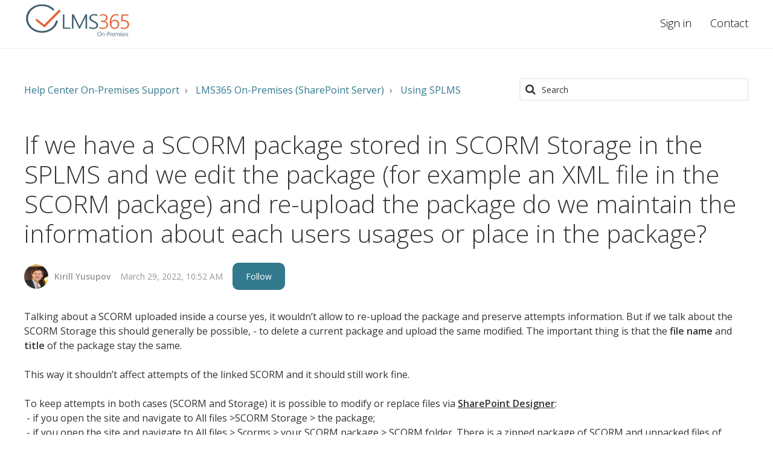

--- FILE ---
content_type: text/html; charset=utf-8
request_url: https://lms365on-premises.zendesk.com/hc/en-us/articles/360016730597-If-we-have-a-SCORM-package-stored-in-SCORM-Storage-in-the-SPLMS-and-we-edit-the-package-for-example-an-XML-file-in-the-SCORM-package-and-re-upload-the-package-do-we-maintain-the-information-about-each-users-usages-or-place-in-the-package
body_size: 6361
content:
<!DOCTYPE html>
<html dir="ltr" lang="en-US">
<head>
  <meta charset="utf-8" />
  <!-- v26850 -->


  <title>If we have a SCORM package stored in SCORM Storage in the SPLMS and we edit the package (for example an XML file in the SCORM package) and re-upload the package do we maintain the information about each users usages or place in the package? &ndash; Help Center On-Premises Support</title>

  <meta name="csrf-param" content="authenticity_token">
<meta name="csrf-token" content="">

  <meta name="description" content="Talking about a SCORM uploaded inside a course yes, it wouldn’t allow to re-upload the package and preserve attempts information. But if..." /><meta property="og:image" content="https://lms365on-premises.zendesk.com/hc/theming_assets/01HZKW59JY0HD3511E31BNQYTG" />
<meta property="og:type" content="website" />
<meta property="og:site_name" content="Help Center On-Premises Support" />
<meta property="og:title" content="If we have a SCORM package stored in SCORM Storage in the SPLMS and we edit the package (for example an XML file in the SCORM package) and re-upload the package do we maintain the information about..." />
<meta property="og:description" content="Talking about a SCORM uploaded inside a course yes, it wouldn’t allow to re-upload the package and preserve attempts information. But if we talk about the SCORM Storage this should generally be pos..." />
<meta property="og:url" content="https://lms365on-premises.zendesk.com/hc/en-us/articles/360016730597-If-we-have-a-SCORM-package-stored-in-SCORM-Storage-in-the-SPLMS-and-we-edit-the-package-for-example-an-XML-file-in-the-SCORM-pac..." />
<link rel="canonical" href="https://lms365on-premises.zendesk.com/hc/en-us/articles/[base64]">
<link rel="alternate" hreflang="en-us" href="https://lms365on-premises.zendesk.com/hc/en-us/articles/[base64]">
<link rel="alternate" hreflang="x-default" href="https://lms365on-premises.zendesk.com/hc/en-us/articles/[base64]">

  <link rel="stylesheet" href="//static.zdassets.com/hc/assets/application-f34d73e002337ab267a13449ad9d7955.css" media="all" id="stylesheet" />
    <!-- Entypo pictograms by Daniel Bruce — www.entypo.com -->
    <link rel="stylesheet" href="//static.zdassets.com/hc/assets/theming_v1_support-e05586b61178dcde2a13a3d323525a18.css" media="all" />
  <link rel="stylesheet" type="text/css" href="/hc/theming_assets/593078/360000006385/style.css?digest=19332536123421">

  <link rel="icon" type="image/x-icon" href="/hc/theming_assets/01HZKW59RQ16N0DZPJVVCRCAC5">

    <script src="//static.zdassets.com/hc/assets/jquery-ed472032c65bb4295993684c673d706a.js"></script>
    

  <meta name="viewport" content="width=device-width, initial-scale=1.0" />
<link rel="stylesheet" href="https://fonts.googleapis.com/css?family=Open+Sans:400,400italic,600,600italic,700,700italic,300,300italic"  type="text/css" />
<link rel="stylesheet" href="//maxcdn.bootstrapcdn.com/font-awesome/4.5.0/css/font-awesome.min.css" />
    <link rel="stylesheet" href="/hc/theming_assets/01HZKW55XJSCS4APSWPQ5XGCS7" />

  <script type="text/javascript" src="/hc/theming_assets/593078/360000006385/script.js?digest=19332536123421"></script>
</head>
<body class="">
  
  
  

  <div class="alertbox"></div>
<div class="layout">
  <header class="topbar container" data-topbar>
    <div class="container-inner">
      <div class="topbar__inner">
        <div class="topbar__col clearfix">
          <div class="logo-wrapper">
            <div class="logo">
              <a title="Home" href="/hc/en-us">
                <img style="width: 180px; Height: 60px; " src="/hc/theming_assets/01HZKW58TKATFCR32WCJ4W9TXJ" alt="Logo">
              </a> 
            </div>
          </div>
          <button type="button" aria-label="Toggle Navigation" class="lines-button x" data-toggle-menu> 
            <i class="fa fa-bars" aria-hidden="true"></i>
          </button>
        </div>
        <div class="topbar__col topbar__menu">
          <div class="topbar__collapse" data-menu>
            <div class="topbar__controls">
              
                <a class="login" data-auth-action="signin" role="button" rel="nofollow" title="Opens a dialog" href="https://elearningforce.zendesk.com/access?brand_id=360000006385&amp;return_to=https%3A%2F%2Flms365on-premises.zendesk.com%2Fhc%2Fen-us%2Farticles%[base64]&amp;locale=en-us">Sign in</a>

              <a href="https://www.elearningforce.com/lms365-contact" class="topbar-link">Contact</a>
            </div>
          </div>
        </div>
      </div>
    </div>
  </header>

  <main role="main">
    <div class="container article-page">
  <div class="container-inner">
    <div class="row clearfix">
  <div class="column column--sm-8">
    <ol class="breadcrumbs">
  
    <li title="Help Center On-Premises Support">
      
        <a href="/hc/en-us">Help Center On-Premises Support</a>
      
    </li>
  
    <li title="LMS365 On-Premises (SharePoint Server) ">
      
        <a href="/hc/en-us/categories/360000092697-LMS365-On-Premises-SharePoint-Server">LMS365 On-Premises (SharePoint Server) </a>
      
    </li>
  
    <li title="Using SPLMS">
      
        <a href="/hc/en-us/sections/360000163378-Using-SPLMS">Using SPLMS</a>
      
    </li>
  
</ol>

  </div>
  <div class="column column--sm-4">
    <div class="search-box search-box--small">
      <form role="search" class="search" data-search="" action="/hc/en-us/search" accept-charset="UTF-8" method="get"><input type="hidden" name="utf8" value="&#x2713;" autocomplete="off" /><input type="search" name="query" id="query" placeholder="Search" aria-label="Search" />
<input type="submit" name="commit" value="Search" /></form>
    </div>
  </div>
</div>

    <div class="row clearfix">
      <div class="column">
        <article class="article clearfix" itemscope itemtype="http://schema.org/Article">
          
          <header class="article-header">
            <h1 class="article__title" itemprop="name">
               
              If we have a SCORM package stored in SCORM Storage in the SPLMS and we edit the package (for example an XML file in the SCORM package) and re-upload the package do we maintain the information about each users usages or place in the package?
            </h1>

            <div class="article-meta meta">
              <div class="article-meta__item article-meta__item--author"> 
                <span class="article-avatar">
                  <img class="user-avatar user-avatar--default" src="https://helpcenter.zensai.com/system/photos/360047255297/kmp_minsk__1_.jpg" title="Kirill Yusupov" alt="Avatar" />
                </span> 
                <span class="article-author-name" itemprop="author">
                  
                    Kirill Yusupov
                  
                </span> 
              </div>
              <div class="article-meta__item"> 
                <span class="article-updated" itemprop="dateModified"><time datetime="2022-03-29T10:52:47Z" title="2022-03-29T10:52:47Z" data-datetime="calendar">March 29, 2022 10:52</time></span> 
              </div>
              <div class="article-meta__item article-follow"><a class="article-subscribe" title="Opens a sign-in dialog" rel="nofollow" role="button" data-auth-action="signin" aria-selected="false" href="/hc/en-us/articles/[base64]/subscription.html">Follow</a></div>
            </div>
          </header>

          <div class="article-body markdown" itemprop="articleBody">
            <p>Talking about a SCORM uploaded inside a course yes, it wouldn’t allow to re-upload the package and preserve attempts information. But if we talk about the SCORM Storage this should generally be possible, - to delete a current package and upload the same modified. The important thing is that the<strong> file name </strong>and <strong>title </strong>of the package stay the same.</p>
<p>This way it shouldn’t affect attempts of the linked SCORM and it should still work fine.</p>
<p>To keep attempts in both cases (SCORM and Storage) it is possible to modify or replace files via <span class="wysiwyg-underline"><strong>SharePoint Designer</strong></span>:<br />&nbsp;- if you open the site and navigate to All files &gt;SCORM Storage &gt; the package;<br />&nbsp;- if you open the site and navigate to All files &gt; Scorms &gt; your SCORM package &gt; SCORM folder. There is a zipped package of SCORM and unpacked files of it.&nbsp;You can leave the zipped package as is, but replace the xml and related files there, see screenshot:<br /><img src="/hc/en-us/article_attachments/200734261/history.png" alt="" /></p>
<p><strong>NOTE: </strong>There are usually&nbsp;<strong>no</strong>&nbsp;zipped packages inside SCORMs in ScormsStorage.</p>
<p>There is also a way to replace files in SCORM package without&nbsp;SharePoint Designer but with the help of <span class="wysiwyg-underline"><strong>Windows Explorer</strong></span>. Mind that&nbsp;Windows Explorer should be opened under Teacher's (Site collection administrator's) account. See animated example:<br /><a href="/hc/en-us/article_attachments/200734221/Animated9.gif"><img src="/hc/en-us/article_attachments/200734221/Animated9.gif" alt="" /></a></p>
<p><strong>NOTE:</strong>&nbsp;SCORM resources are cached so your change will be applied in 10 mins. To force the change immediately you can perform IISRESET on the server(s).</p>
          </div>

          
        </article>

        <footer class="article-footer clearfix">
          
            <div class="article-vote">
              <span class="article-vote-question">Was this article helpful?</span>
              <div class="article-vote-controls">
                <a class="fa fa-thumbs-up article-vote-controls__item article-vote-controls__item--up" data-helper="vote" data-item="article" data-type="up" data-id="360016730597" data-upvote-count="0" data-vote-count="0" data-vote-sum="0" data-vote-url="/hc/en-us/articles/360016730597/vote" data-value="null" data-label="0 out of 0 found this helpful" data-selected-class="article-vote-controls__item--voted" aria-selected="false" role="button" rel="nofollow" title="Yes" href="#"></a>
                <a class="fa fa-thumbs-down article-vote-controls__item article-vote-controls__item--down" data-helper="vote" data-item="article" data-type="down" data-id="360016730597" data-upvote-count="0" data-vote-count="0" data-vote-sum="0" data-vote-url="/hc/en-us/articles/360016730597/vote" data-value="null" data-label="0 out of 0 found this helpful" data-selected-class="article-vote-controls__item--voted" aria-selected="false" role="button" rel="nofollow" title="No" href="#"></a>
              </div>
              <small class="article-vote-count">
                <span class="article-vote-label" data-helper="vote" data-item="article" data-type="label" data-id="360016730597" data-upvote-count="0" data-vote-count="0" data-vote-sum="0" data-vote-url="/hc/en-us/articles/360016730597/vote" data-value="null" data-label="0 out of 0 found this helpful">0 out of 0 found this helpful</span>
              </small>
            </div>
           
        </footer>

        <div class="article-share">
  <ul class="share">
    <li><a href="https://www.facebook.com/share.php?title=If+we+have+a+SCORM+package+stored+in+SCORM+Storage+in+the+SPLMS+and+we+edit+the+package+%28for+example+an+XML+file+in+the+SCORM+package%29+and+re-upload+the+package+do+we+maintain+the+information+about+each+users+usages+or+place+in+the+package%3F&u=https%3A%2F%2Flms365on-premises.zendesk.com%2Fhc%2Fen-us%2Farticles%[base64]" class="share-facebook">Facebook</a></li>
    <li><a href="https://twitter.com/share?lang=en&text=If+we+have+a+SCORM+package+stored+in+SCORM+Storage+in+the+SPLMS+and+we+edit+the+package+%28for+example+an+XML+file+in+...&url=https%3A%2F%2Flms365on-premises.zendesk.com%2Fhc%2Fen-us%2Farticles%[base64]" class="share-twitter">Twitter</a></li>
    <li><a href="https://www.linkedin.com/shareArticle?mini=true&source=On-Premises+Support&title=If+we+have+a+SCORM+package+stored+in+SCORM+Storage+in+the+SPLMS+and+we+edit+the+package+%28for+example+an+XML+file+in+the+SCORM+package%29+and+re-upload+the+package+do+we+maintain+the+information+about+each+users+usages+or+place+in+the+package%3F&url=https%3A%2F%2Flms365on-premises.zendesk.com%2Fhc%2Fen-us%2Farticles%[base64]" class="share-linkedin">LinkedIn</a></li>
  </ul>

</div>

        <div class="article-more-questions">Have more questions? <a href="/hc/en-us/requests/new">Submit a request</a></div>

        <section class="article-comments" itemscope itemtype="http://schema.org/UserComments">
          <h3>Comments</h3> 

           

          <p>Article is closed for comments.</p>
        
           
        </section>
      </div>
       
      <div class="column">
        <div class="article-sidebar">
          
 
        </div>
      </div>
      
    </div>
  </div>
</div>

  </main>

  
<!-- /.layout -->

<footer class="footer container">
  <div class="container-inner">
    <div class="footer__inner">
      <div class="text-center">
        <a href="#" id="gantry-totop" rel="nofollow"  data-scroll-to-top style="outline: none;"><i class="fa fa-angle-up"></i></a>
      </div>
      <img style="width: 220px; margin-bottom: 20px;" src="/hc/theming_assets/01HZKW56BN704WK11HWVT1XA9P" alt="LMS365 logo">
      <div class="gantry-row" id="footercontent">
        <div class="row clearfix">
          <div class="column column--sm-3">
            <div class="gantry-width-spacer">
              <h4>LMS365</h4>
              <ul class="footermenu">
                <li><a title="Find out how LMS365 takes learning management to the next level" href="https://lms365.com/why-lms365/">Why LMS365 Cloud?</a></li>
                <li><a title="Learn more about the current features in LMS365 for Office 365" href="https://lms365.com/features/">Features</a></li>
                <li><a href="https://lms365.com/features/mobile-app/" title="The LMS365 app">Mobile learning</a></li>
                <li><a href="https://lms365.com/features/certifications-compliance/" title="Complaince training in LMS365">Compliance Training</a></li>
                <li><a title="Get a quote" href="https://lms365.com/videos/">Videos</a></li>
                <li><a title="Get a trial" href="https://lms365.com/get-a-trial/">Get a trial</a></li>
                <li><br></li>
                <li><a title="View the various LMS365 pricing options" href="https://lms365.com/subscription-plans/">Subscription plans</a></li>
                <li><a title="Get a trial" href="https://lms365.com/faq/">FAQ</a></li>
                <li><a href="https://www.elearningforce.com/lms365-support" title="Get product support">LMS365 Help Center</a></li>
                <li><br></li>
                <li><a href="https://lms365on-premises.zendesk.com/hc/en-us" title="On Premises - SharePoint Server">On Premises - SharePoint Server</a></li>
              </ul>
            </div>
          </div>
          <div class="column column--sm-3">
            <div class="gantry-width-spacer">
              <h4>ABOUT US</h4>
              <ul class="footermenu">
                <li><a href="https://lms365.com/resources/" title="LMS365 Blog">Blog &amp; News</a></li>
                <li><a href="https://lms365.com/success-stories/" title="Customer Showcase">Customer showcase</a></li>
                <li><a href="https://lms365.com/about/" title="About LMS365">Who we are</a></li>
                <li><a href="https://career.elearningforce.com/" title="Start your career at LMS365">Careers</a></li>
                <li><br></li>
                <li><a href="https://lms365.com/partners/" title="Find a partner">Partners</a></li>
              </ul>
            </div>
          </div>
          <div class="column column--sm-3">
            <div class="gantry-width-spacer">
              <h4>Contacts</h4>
              <ul class="footermenu">
                <li><a href="https://lms365.com/contact/offices/" title="Contact info">Offices, Addresses, and Phone Numbers</a></li>
                <li><a href="https://lms365.com/contact-us" title="Contact us">Send us a message</a></li>
                <li><a href="https://lms365.com/partners/" title="Apply to become a partner">Become a partner</a></li>
              </ul>
              <br>
              
              
            </div>
          </div>
          <div class="column column--sm-3">
            <div class="gantry-width-spacer">
              <h4>Follow us</h4>
              <div id="social-icons">
                <br> 
                <a href="https://twitter.com/lms365" title="LMS365 on Twitter" target="_blank"> <i class="fa fa-twitter"></i> </a> 
                <a href="https://www.linkedin.com/company/lms365" title="LMS365 by ELEARNINGFORCE on Linkedin" target="_blank"> <i class="fa fa-linkedin"></i> </a> 
                <a href="https://www.facebook.com/lms365" title="LMS365 on Facebook" target="_blank"> <i class="fa fa-facebook"></i> </a> 
                <a href="https://www.youtube.com/channel/UCsq4rprT2tGWiO1pLvGEErg" title="LMS365 on Youtube" target="_blank"> <i class="fa fa-youtube"></i> </a> 
                <a href="https://plus.google.com/+Lms365plus" title="LMS365 on Google+" target="_blank"> <i class="fa fa-google-plus"></i> </a> 
              </div>
            </div>
          </div>
        </div>
      </div>
      <div id="footerlegal">
         
        <img src="/hc/theming_assets/01HZKW55RKRD3RBNV3V7PC83B9" alt="elearningforce logo white version"><br>
        <a href="https://lms365.com/privacy/">Privacy</a>
        <a href="https://lms365.com/terms/">Terms</a>
        <a href="https://lms365.com/trademarks/">Trademarks</a>
        <span class="Copyright">© Copyright 2018 ELEARNINGFORCE International</span>
      </div>
    </div>
  </div>
</footer>


    <div class="powered-by-zendesk">
  <svg xmlns="http://www.w3.org/2000/svg" width="26" height="26" focusable="false" viewBox="0 0 26 26">
    <path d="M12 8.2v14.5H0zM12 3c0 3.3-2.7 6-6 6S0 6.3 0 3h12zm2 19.7c0-3.3 2.7-6 6-6s6 2.7 6 6H14zm0-5.2V3h12z"/>
  </svg>

  <a href="https://www.zendesk.com/service/help-center/?utm_source=helpcenter&utm_medium=poweredbyzendesk&utm_campaign=text&utm_content=Zensai+Support" target="_blank" rel="nofollow">Powered by Zendesk</a>
</div>


  <!-- / -->

  
  <script src="//static.zdassets.com/hc/assets/en-us.bbb3d4d87d0b571a9a1b.js"></script>
  

  <script type="text/javascript">
  /*

    Greetings sourcecode lurker!

    This is for internal Zendesk and legacy usage,
    we don't support or guarantee any of these values
    so please don't build stuff on top of them.

  */

  HelpCenter = {};
  HelpCenter.account = {"subdomain":"elearningforce","environment":"production","name":"Zensai Support"};
  HelpCenter.user = {"identifier":"da39a3ee5e6b4b0d3255bfef95601890afd80709","email":null,"name":"","role":"anonymous","avatar_url":"https://assets.zendesk.com/hc/assets/default_avatar.png","is_admin":false,"organizations":[],"groups":[]};
  HelpCenter.internal = {"asset_url":"//static.zdassets.com/hc/assets/","web_widget_asset_composer_url":"https://static.zdassets.com/ekr/snippet.js","current_session":{"locale":"en-us","csrf_token":null,"shared_csrf_token":null},"usage_tracking":{"event":"article_viewed","data":"[base64]--fa1dc63ab5abd4766ad45da50cefbd58d5b842ac","url":"https://lms365on-premises.zendesk.com/hc/activity"},"current_record_id":"360016730597","current_record_url":"/hc/en-us/articles/[base64]","current_record_title":"If we have a SCORM package stored in SCORM Storage in the SPLMS and we edit the package (for example an XML file in the SCORM package) and re-upload the package do we maintain the information about each users usages or place in the package?","current_text_direction":"ltr","current_brand_id":360000006385,"current_brand_name":"On-Premises Support","current_brand_url":"https://lms365on-premises.zendesk.com","current_brand_active":true,"current_path":"/hc/en-us/articles/[base64]","show_autocomplete_breadcrumbs":true,"user_info_changing_enabled":false,"has_user_profiles_enabled":false,"has_end_user_attachments":true,"user_aliases_enabled":false,"has_anonymous_kb_voting":true,"has_multi_language_help_center":true,"show_at_mentions":false,"embeddables_config":{"embeddables_web_widget":false,"embeddables_help_center_auth_enabled":false,"embeddables_connect_ipms":false},"answer_bot_subdomain":"static","gather_plan_state":"subscribed","has_article_verification":true,"has_gather":true,"has_ckeditor":false,"has_community_enabled":false,"has_community_badges":true,"has_community_post_content_tagging":false,"has_gather_content_tags":true,"has_guide_content_tags":true,"has_user_segments":true,"has_answer_bot_web_form_enabled":true,"has_garden_modals":false,"theming_cookie_key":"hc-da39a3ee5e6b4b0d3255bfef95601890afd80709-2-preview","is_preview":false,"has_search_settings_in_plan":true,"theming_api_version":1,"theming_settings":{"color_1":"#7b7b7b","color_2":"#404040","color_3":"#333333","color_4":"#1a74b0","color_5":"#ffffff","font_1":"-apple-system, BlinkMacSystemFont, 'Segoe UI', Helvetica, Arial, sans-serif","font_2":"-apple-system, BlinkMacSystemFont, 'Segoe UI', Helvetica, Arial, sans-serif","logo":"/hc/theming_assets/01HZKW59JY0HD3511E31BNQYTG","favicon":"/hc/theming_assets/01HZKW59RQ16N0DZPJVVCRCAC5"},"has_pci_credit_card_custom_field":true,"help_center_restricted":false,"is_assuming_someone_else":false,"flash_messages":[],"user_photo_editing_enabled":true,"user_preferred_locale":"en-us","base_locale":"en-us","login_url":"https://elearningforce.zendesk.com/access?brand_id=360000006385\u0026return_to=https%3A%2F%2Flms365on-premises.zendesk.com%2Fhc%2Fen-us%2Farticles%[base64]","has_alternate_templates":true,"has_custom_statuses_enabled":true,"has_hc_generative_answers_setting_enabled":true,"has_generative_search_with_zgpt_enabled":false,"has_suggested_initial_questions_enabled":false,"has_guide_service_catalog":true,"has_service_catalog_search_poc":false,"has_service_catalog_itam":false,"has_csat_reverse_2_scale_in_mobile":false,"has_knowledge_navigation":false,"has_unified_navigation":false,"has_unified_navigation_eap_access":false,"has_csat_bet365_branding":false,"version":"v26850","dev_mode":false};
</script>

  
  <script src="//static.zdassets.com/hc/assets/moment-3b62525bdab669b7b17d1a9d8b5d46b4.js"></script>
  <script src="//static.zdassets.com/hc/assets/hc_enduser-be182e02d9d03985cf4f06a89a977e3d.js"></script>
  
  
</body>
</html>

--- FILE ---
content_type: text/css; charset=utf-8
request_url: https://lms365on-premises.zendesk.com/hc/theming_assets/593078/360000006385/style.css?digest=19332536123421
body_size: 14552
content:
@charset "UTF-8";

html {
  font-family: sans-serif;
  -ms-text-size-adjust: 100%;
  -webkit-text-size-adjust: 100%;
}

body {
  margin: 0;
}

article,
aside,
details,
figcaption,
figure,
footer,
header,
hgroup,
main,
menu,
nav,
section,
summary {
  display: block;
}

audio,
canvas,
progress,
video {
  display: inline-block;
  vertical-align: baseline;
}

audio:not([controls]) {
  display: none;
  height: 0;
}

[hidden],
template {
  display: none;
}

a {
  background-color: transparent;
}

a:active,
a:hover {
  outline: 0;
}

abbr[title] {
  border-bottom: 1px dotted;
}

b,
strong {
  font-weight: bold;
}

dfn {
  font-style: italic;
}

h1 {
  font-size: 2em;
  margin: 0.67em 0;
}

mark {
  background: #ff0;
  color: #000;
}

small {
  font-size: 80%;
}

sub,
sup {
  font-size: 75%;
  line-height: 0;
  position: relative;
  vertical-align: baseline;
}

sup {
  top: -0.5em;
}

sub {
  bottom: -0.25em;
}

img {
  border: 0;
}

svg:not(:root) {
  overflow: hidden;
}

figure {
  margin: 1em 40px;
}

hr {
  -webkit-box-sizing: content-box;
          box-sizing: content-box;
  height: 0;
}

pre {
  overflow: auto;
}

code,
kbd,
pre,
samp {
  font-family: monospace, monospace;
  font-size: 1em;
}

button,
input,
optgroup,
select,
textarea {
  color: inherit;
  font: inherit;
  margin: 0;
}

button {
  overflow: visible;
}

button,
select {
  text-transform: none;
}

button,
html input[type="button"],
input[type="reset"],
input[type="submit"] {
  -webkit-appearance: button;
  cursor: pointer;
}

button[disabled],
html input[disabled] {
  cursor: default;
}

button::-moz-focus-inner,
input::-moz-focus-inner {
  border: 0;
  padding: 0;
}

input {
  line-height: normal;
}

input[type="checkbox"],
input[type="radio"] {
  -webkit-box-sizing: border-box;
          box-sizing: border-box;
  padding: 0;
}

input[type="number"]::-webkit-inner-spin-button,
input[type="number"]::-webkit-outer-spin-button {
  height: auto;
}

input[type="search"] {
  -webkit-appearance: textfield;
  -webkit-box-sizing: content-box;
  box-sizing: content-box;
}

input[type="search"]::-webkit-search-cancel-button,
input[type="search"]::-webkit-search-decoration {
  -webkit-appearance: none;
}

fieldset {
  border: 1px solid #c0c0c0;
  margin: 0 2px;
  padding: 0.35em 0.625em 0.75em;
}

legend {
  border: 0;
  padding: 0;
}

textarea {
  overflow: auto;
}

optgroup {
  font-weight: bold;
}

table {
  border-collapse: collapse;
  border-spacing: 0;
}

td,
th {
  padding: 0;
}

*, *:before, *:after {
  -webkit-box-sizing: border-box;
          box-sizing: border-box;
}

html, body {
  height: 100%;
}

html {
  font-size: 10px;
  -webkit-tap-highlight-color: transparent;
}

body {
  font-family: "Open Sans", serif;
  font-size: 16px;
  line-height: 1.5;
  color: #333;
  background-color: #fff;
}

input,
button,
select,
textarea {
  font-family: inherit;
  font-size: inherit;
  line-height: inherit;
}

a {
  color: #33798e;
  text-decoration: none;
}

a:hover, a:focus {
  color: #1f4956;
  text-decoration: none;
}

figure {
  margin: 0;
}

img {
  max-width: 100%;
  height: auto;
  vertical-align: middle;
}

hr {
  display: block;
  height: 1px;
  border: 0;
  border-top: 1px solid #eceeef;
  margin: 1em 0;
  padding: 0;
}

audio,
canvas,
iframe,
img,
svg,
video {
  vertical-align: middle;
}

h1, h2, h3, h4, h5, h6,
.h1, .h2, .h3, .h4, .h5, .h6 {
  font-family: inherit;
  font-weight: 400;
  line-height: 1.2;
  color: inherit;
}

h1, h2, h3, h4, h5, h6,
.h1, .h2, .h3, .h4, .h5, .h6,
p,
ul,
ol {
  margin: 0 0 24px;
}

h1, .h1 {
  font-size: 41px;
}

h2, .h2 {
  font-size: 34px;
}

h3, .h3 {
  font-size: 24px;
}

h4, .h4 {
  font-size: 20px;
}

h5, .h5 {
  font-size: 16px;
}

h6, .h6 {
  font-size: 14px;
}

b, strong {
  font-weight: 600;
}

small,
.small {
  font-size: 80%;
  font-weight: normal;
  line-height: 1;
}

dl {
  margin-top: 0;
  margin-bottom: 24px;
}

dt,
dd {
  line-height: 1.5;
}

dt {
  font-weight: bold;
}

dd {
  margin-left: 0;
}

abbr[title],
abbr[data-original-title] {
  cursor: help;
  border-bottom: 1px dotted #818a91;
}

blockquote {
  padding: 12px 24px;
  margin: 0 0 24px;
  border-left: 5px solid #eceeef;
}

blockquote p:last-child,
blockquote ul:last-child,
blockquote ol:last-child {
  margin-bottom: 0;
}

address {
  margin-bottom: 24px;
  font-style: normal;
  line-height: 1.5;
}

.clearfix:before, .clearfix:after {
  display: table;
  
  content: "";
  
}

.clearfix:after {
  clear: both;
}

.sr-only {
  position: absolute;
  width: 1px;
  height: 1px;
  margin: -1px;
  padding: 0;
  overflow: hidden;
  clip: rect(0, 0, 0, 0);
  border: 0;
}

.list-unstyled {
  list-style: none;
  padding-left: 0;
}

.hidden {
  display: none !important;
}

select,
textarea,
input[type="text"],
input[type="password"],
input[type="datetime"],
input[type="datetime-local"],
input[type="date"],
input[type="month"],
input[type="time"],
input[type="week"],
input[type="number"],
input[type="email"],
input[type="url"],
input[type="search"],
input[type="tel"],
input[type="color"],
.nesty-input {
  display: block;
  width: 100%;
  height: 38px;
  padding: 6px 12px;
  font-size: 16px;
  line-height: 1.5;
  color: #55595c;
  background-color: #fff;
  background-image: none;
  border: 2px solid #eceeef;
  border-radius: 4px;
  -webkit-transition: border-color ease-in-out .15s, -webkit-box-shadow ease-in-out .15s;
  transition: border-color ease-in-out .15s, -webkit-box-shadow ease-in-out .15s;
  transition: border-color ease-in-out .15s, box-shadow ease-in-out .15s;
  transition: border-color ease-in-out .15s, box-shadow ease-in-out .15s, -webkit-box-shadow ease-in-out .15s;
}

select:focus,
textarea:focus,
input[type="text"]:focus,
input[type="password"]:focus,
input[type="datetime"]:focus,
input[type="datetime-local"]:focus,
input[type="date"]:focus,
input[type="month"]:focus,
input[type="time"]:focus,
input[type="week"]:focus,
input[type="number"]:focus,
input[type="email"]:focus,
input[type="url"]:focus,
input[type="search"]:focus,
input[type="tel"]:focus,
input[type="color"]:focus,
.nesty-input:focus {
  border-color: #9ed5e7;
  outline: 0;
  -webkit-box-shadow: 0 0 2px #9ed5e7;
          box-shadow: 0 0 2px #9ed5e7;
}

select::-moz-placeholder,
textarea::-moz-placeholder,
input[type="text"]::-moz-placeholder,
input[type="password"]::-moz-placeholder,
input[type="datetime"]::-moz-placeholder,
input[type="datetime-local"]::-moz-placeholder,
input[type="date"]::-moz-placeholder,
input[type="month"]::-moz-placeholder,
input[type="time"]::-moz-placeholder,
input[type="week"]::-moz-placeholder,
input[type="number"]::-moz-placeholder,
input[type="email"]::-moz-placeholder,
input[type="url"]::-moz-placeholder,
input[type="search"]::-moz-placeholder,
input[type="tel"]::-moz-placeholder,
input[type="color"]::-moz-placeholder,
.nesty-input::-moz-placeholder {
  color: #999;
  opacity: 1;
}

select:-ms-input-placeholder,
textarea:-ms-input-placeholder,
input[type="text"]:-ms-input-placeholder,
input[type="password"]:-ms-input-placeholder,
input[type="datetime"]:-ms-input-placeholder,
input[type="datetime-local"]:-ms-input-placeholder,
input[type="date"]:-ms-input-placeholder,
input[type="month"]:-ms-input-placeholder,
input[type="time"]:-ms-input-placeholder,
input[type="week"]:-ms-input-placeholder,
input[type="number"]:-ms-input-placeholder,
input[type="email"]:-ms-input-placeholder,
input[type="url"]:-ms-input-placeholder,
input[type="search"]:-ms-input-placeholder,
input[type="tel"]:-ms-input-placeholder,
input[type="color"]:-ms-input-placeholder,
.nesty-input:-ms-input-placeholder {
  color: #999;
}

select::-webkit-input-placeholder,
textarea::-webkit-input-placeholder,
input[type="text"]::-webkit-input-placeholder,
input[type="password"]::-webkit-input-placeholder,
input[type="datetime"]::-webkit-input-placeholder,
input[type="datetime-local"]::-webkit-input-placeholder,
input[type="date"]::-webkit-input-placeholder,
input[type="month"]::-webkit-input-placeholder,
input[type="time"]::-webkit-input-placeholder,
input[type="week"]::-webkit-input-placeholder,
input[type="number"]::-webkit-input-placeholder,
input[type="email"]::-webkit-input-placeholder,
input[type="url"]::-webkit-input-placeholder,
input[type="search"]::-webkit-input-placeholder,
input[type="tel"]::-webkit-input-placeholder,
input[type="color"]::-webkit-input-placeholder,
.nesty-input::-webkit-input-placeholder {
  color: #999;
}

fieldset {
  padding: 0;
  margin: 0;
  border: 0;
  min-width: 0;
}

legend {
  display: block;
  width: 100%;
  padding: 0;
  margin-bottom: 24px;
  font-size: 24px;
  line-height: inherit;
  color: #373a3c;
  border: 0;
  border-bottom: 1px solid #e5e5e5;
}

label {
  display: inline-block;
  max-width: 100%;
  margin-bottom: 12px;
  font-weight: 600;
}

input[type="search"] {
  -webkit-box-sizing: border-box;
          box-sizing: border-box;
}

input[type="radio"],
input[type="checkbox"] {
  margin: 4px 0 0;
  margin-top: 1px \9;
  line-height: normal;
}

input[type="file"] {
  display: block;
}

input[type="range"] {
  display: block;
  width: 100%;
}

select[multiple],
select[size] {
  height: auto;
}

input[type="file"]:focus,
input[type="radio"]:focus,
input[type="checkbox"]:focus {
  outline: thin dotted;
  outline: 5px auto -webkit-focus-ring-color;
  outline-offset: -2px;
}

output {
  display: block;
  padding-top: 7px;
  font-size: 16px;
  line-height: 1.5;
  color: #55595c;
}

textarea {
  resize: vertical;
  height: 114px;
}

input[type="search"] {
  -webkit-appearance: none;
}

@media screen and (-webkit-min-device-pixel-ratio: 0) {
  input[type="date"],
  input[type="time"],
  input[type="datetime-local"],
  input[type="month"] {
    line-height: 38px;
  }
}

.form-field {
  margin-bottom: 24px;
}

.form-field.boolean {
  position: relative;
  padding-left: 20px;
}

.form-field.boolean input[type="checkbox"] {
  position: absolute;
  left: 0;
}

.form-field.boolean label {
  min-height: 24px;
  margin-bottom: 0;
  cursor: pointer;
}

input[type="radio"][disabled], input[type="radio"].disabled,
fieldset[disabled] input[type="radio"],
input[type="checkbox"][disabled],
input[type="checkbox"].disabled,
fieldset[disabled]
input[type="checkbox"] {
  cursor: not-allowed;
}

.help-block, .form-field p {
  font-size: 90%;
  display: block;
  margin-top: 10px;
  margin-bottom: 15px;
  color: #737373;
}

.btn, input[type="submit"], [role="button"], .lines-button, .satisfaction-box input[type=radio] ~ label, .satisfaction-box .satisfaction-submit, .community-recent-activity .recent-activity-controls a {
  display: inline-block;
  margin-bottom: 0;
  font-weight: 400;
  text-align: center;
  vertical-align: middle;
  -ms-touch-action: manipulation;
      touch-action: manipulation;
  cursor: pointer;
  background-image: none;
  border: 2px solid transparent;
  white-space: nowrap;
  padding: 10px 20px 10px 20px;
  font-size: 14px;
  line-height: 1.5;
  border-radius: 10px;
  -webkit-user-select: none;
     -moz-user-select: none;
      -ms-user-select: none;
          user-select: none;
  -webkit-transition: all .3s ease;
  transition: all .3s ease;
}

.btn:focus, input[type="submit"]:focus, [role="button"]:focus, .lines-button:focus, .satisfaction-box input[type=radio] ~ label:focus, .satisfaction-box .satisfaction-submit:focus, .community-recent-activity .recent-activity-controls a:focus, .btn:active:focus, input[type="submit"]:active:focus, [role="button"]:active:focus, .lines-button:active:focus, .satisfaction-box input[type=radio] ~ label:active:focus, .satisfaction-box .satisfaction-submit:active:focus, .community-recent-activity .recent-activity-controls a:active:focus {
  outline: thin dotted;
  outline: 5px auto -webkit-focus-ring-color;
  outline-offset: -2px;
}

.btn:hover, input[type="submit"]:hover, [role="button"]:hover, .lines-button:hover, .satisfaction-box input[type=radio] ~ label:hover, .satisfaction-box .satisfaction-submit:hover, .community-recent-activity .recent-activity-controls a:hover, .btn:focus, input[type="submit"]:focus, [role="button"]:focus, .lines-button:focus, .satisfaction-box input[type=radio] ~ label:focus, .satisfaction-box .satisfaction-submit:focus, .community-recent-activity .recent-activity-controls a:focus {
  color: #fff;
  text-decoration: none;
}

.btn:active, input[type="submit"]:active, [role="button"]:active, .lines-button:active, .satisfaction-box input[type=radio] ~ label:active, .satisfaction-box .satisfaction-submit:active, .community-recent-activity .recent-activity-controls a:active {
  outline: 0;
  -webkit-box-shadow: inset 0 3px 5px rgba(0, 0, 0, 0.125);
          box-shadow: inset 0 3px 5px rgba(0, 0, 0, 0.125);
}

.btn--default {
  color: #fff;
  background-color: #33798e;
  border-color: #33798e;
}

.btn--default:hover, .btn--default:focus, .btn--default:active {
  color: #e0e0e0;
  background-color: #265968;
  border-color: #235361;
}

.btn--default:active {
  background-image: none;
}

.btn--primary {
  color: #fff;
  background-color: #dd5b2f;
  border-color: #dd5b2f;
}

.btn--primary:hover, .btn--primary:focus, .btn--primary:active {
  color: #e0e0e0;
  background-color: #bb461e;
  border-color: #b2431d;
}

.btn--primary:active {
  background-image: none;
}

.btn--success {
  color: #fff;
  background-color: #dd5b2f;
  border-color: #dd5b2f;
}

.btn--success:hover, .btn--success:focus, .btn--success:active {
  color: #e0e0e0;
  background-color: #bb461e;
  border-color: #b2431d;
}

.btn--success:active {
  background-image: none;
}

.btn--warning {
  color: #F5D200;
  background-color: transparent;
  border-color: #dcbc00;
}

.btn--warning:hover, .btn--warning:focus, .btn--warning:active {
  color: #b89e00;
  background-color: transparent;
  border-color: #9e8800;
}

.btn--warning:active {
  background-image: none;
}

.btn--danger {
  color: #fff;
  background-color: #ff4b46;
  border-color: #ff322d;
}

.btn--danger:hover, .btn--danger:focus, .btn--danger:active {
  color: #e0e0e0;
  background-color: #ff1913;
  border-color: #ee0600;
}

.btn--danger:active {
  background-image: none;
}

.btn--topbar {
  color: #dd5b2f;
  background-color: transparent;
  border-color: #dd5b2f;
}

.btn--topbar:hover, .btn--topbar:focus, .btn--topbar:active {
  color: #b2431d;
  background-color: transparent;
  border-color: #b2431d;
}

.btn--topbar:active {
  background-image: none;
}

input[type="submit"] {
  color: #fff;
  background-color: #dd5b2f;
  border-color: #dd5b2f;
}

input[type="submit"]:hover, input[type="submit"]:focus, input[type="submit"]:active {
  color: #e0e0e0;
  background-color: #bb461e;
  border-color: #b2431d;
}

input[type="submit"]:active {
  background-image: none;
}

[role="button"] {
  color: #fff;
  background-color: #33798e;
  border-color: #33798e;
}

[role="button"]:hover, [role="button"]:focus, [role="button"]:active {
  color: #e0e0e0;
  background-color: #265968;
  border-color: #235361;
}

[role="button"]:active {
  background-image: none;
}

.container {
  padding-right: 15px;
  padding-left: 15px;
}

.container-inner {
  max-width: 1200px;
  margin: 0 auto;
}

table {
  background-color: transparent;
}

caption {
  padding-top: 8px;
  padding-bottom: 8px;
  color: #818a91;
  text-align: left;
}

th {
  text-align: left;
}

.table {
  width: 100%;
  max-width: 100%;
  margin-bottom: 24px;
}

.table > thead > tr > th, .table > thead > tr > td, .table > tbody > tr > th, .table > tbody > tr > td, .table > tfoot > tr > th, .table > tfoot > tr > td {
  padding: 8px;
  line-height: 1.5;
  vertical-align: top;
}

.table > thead > tr > th {
  font-size: 12px;
  text-transform: uppercase;
  vertical-align: bottom;
  border-bottom: 1px solid #ddd;
}

.table > caption + thead > tr:first-child > th, .table > caption + thead > tr:first-child > td, .table > colgroup + thead > tr:first-child > th, .table > colgroup + thead > tr:first-child > td, .table > thead:first-child > tr:first-child > th, .table > thead:first-child > tr:first-child > td {
  border-top: 0;
}

.table .table {
  background-color: #fff;
}

.table-responsive {
  min-height: .01%;
  overflow-x: auto;
}

@media screen and (max-width: 767px) {
  .table-responsive {
    width: 100%;
    margin-bottom: 18px;
    overflow-y: hidden;
    -ms-overflow-style: -ms-autohiding-scrollbar;
    border: 1px solid #ddd;
  }
  .table-responsive > .table {
    margin-bottom: 0;
  }
  .table-responsive > .table > thead > tr > th, .table-responsive > .table > thead > tr > td, .table-responsive > .table > tbody > tr > th, .table-responsive > .table > tbody > tr > td, .table-responsive > .table > tfoot > tr > th, .table-responsive > .table > tfoot > tr > td {
    white-space: nowrap;
  }
}

.row {
  margin-left: -15px;
  margin-right: -15px;
}

.column {
  float: left;
  width: 100%;
  position: relative;
  min-height: 1px;
  padding-left: 15px;
  padding-right: 15px;
}

.column--xs-1 {
  width: 8.33333%;
}

.column--xs-2 {
  width: 16.66667%;
}

.column--xs-3 {
  width: 25%;
}

.column--xs-4 {
  width: 33.33333%;
}

.column--xs-5 {
  width: 41.66667%;
}

.column--xs-6 {
  width: 50%;
}

.column--xs-7 {
  width: 58.33333%;
}

.column--xs-8 {
  width: 66.66667%;
}

.column--xs-9 {
  width: 75%;
}

.column--xs-10 {
  width: 83.33333%;
}

.column--xs-11 {
  width: 91.66667%;
}

.column--xs-12 {
  width: 100%;
}

.column--xs-pull-0 {
  right: auto;
}

.column--xs-pull-1 {
  right: 8.33333%;
}

.column--xs-pull-2 {
  right: 16.66667%;
}

.column--xs-pull-3 {
  right: 25%;
}

.column--xs-pull-4 {
  right: 33.33333%;
}

.column--xs-pull-5 {
  right: 41.66667%;
}

.column--xs-pull-6 {
  right: 50%;
}

.column--xs-pull-7 {
  right: 58.33333%;
}

.column--xs-pull-8 {
  right: 66.66667%;
}

.column--xs-pull-9 {
  right: 75%;
}

.column--xs-pull-10 {
  right: 83.33333%;
}

.column--xs-pull-11 {
  right: 91.66667%;
}

.column--xs-pull-12 {
  right: 100%;
}

.column--xs-push-0 {
  left: auto;
}

.column--xs-push-1 {
  left: 8.33333%;
}

.column--xs-push-2 {
  left: 16.66667%;
}

.column--xs-push-3 {
  left: 25%;
}

.column--xs-push-4 {
  left: 33.33333%;
}

.column--xs-push-5 {
  left: 41.66667%;
}

.column--xs-push-6 {
  left: 50%;
}

.column--xs-push-7 {
  left: 58.33333%;
}

.column--xs-push-8 {
  left: 66.66667%;
}

.column--xs-push-9 {
  left: 75%;
}

.column--xs-push-10 {
  left: 83.33333%;
}

.column--xs-push-11 {
  left: 91.66667%;
}

.column--xs-push-12 {
  left: 100%;
}

.column--xs-offset-0 {
  margin-left: 0%;
}

.column--xs-offset-1 {
  margin-left: 8.33333%;
}

.column--xs-offset-2 {
  margin-left: 16.66667%;
}

.column--xs-offset-3 {
  margin-left: 25%;
}

.column--xs-offset-4 {
  margin-left: 33.33333%;
}

.column--xs-offset-5 {
  margin-left: 41.66667%;
}

.column--xs-offset-6 {
  margin-left: 50%;
}

.column--xs-offset-7 {
  margin-left: 58.33333%;
}

.column--xs-offset-8 {
  margin-left: 66.66667%;
}

.column--xs-offset-9 {
  margin-left: 75%;
}

.column--xs-offset-10 {
  margin-left: 83.33333%;
}

.column--xs-offset-11 {
  margin-left: 91.66667%;
}

.column--xs-offset-12 {
  margin-left: 100%;
}

@media (min-width: 768px) {
  .column--sm-1 {
    width: 8.33333%;
  }
  .column--sm-2 {
    width: 16.66667%;
  }
  .column--sm-3 {
    width: 25%;
  }
  .column--sm-4 {
    width: 33.33333%;
  }
  .column--sm-5 {
    width: 41.66667%;
  }
  .column--sm-6 {
    width: 50%;
  }
  .column--sm-7 {
    width: 58.33333%;
  }
  .column--sm-8 {
    width: 66.66667%;
  }
  .column--sm-9 {
    width: 75%;
  }
  .column--sm-10 {
    width: 83.33333%;
  }
  .column--sm-11 {
    width: 91.66667%;
  }
  .column--sm-12 {
    width: 100%;
  }
  .column--sm-pull-0 {
    right: auto;
  }
  .column--sm-pull-1 {
    right: 8.33333%;
  }
  .column--sm-pull-2 {
    right: 16.66667%;
  }
  .column--sm-pull-3 {
    right: 25%;
  }
  .column--sm-pull-4 {
    right: 33.33333%;
  }
  .column--sm-pull-5 {
    right: 41.66667%;
  }
  .column--sm-pull-6 {
    right: 50%;
  }
  .column--sm-pull-7 {
    right: 58.33333%;
  }
  .column--sm-pull-8 {
    right: 66.66667%;
  }
  .column--sm-pull-9 {
    right: 75%;
  }
  .column--sm-pull-10 {
    right: 83.33333%;
  }
  .column--sm-pull-11 {
    right: 91.66667%;
  }
  .column--sm-pull-12 {
    right: 100%;
  }
  .column--sm-push-0 {
    left: auto;
  }
  .column--sm-push-1 {
    left: 8.33333%;
  }
  .column--sm-push-2 {
    left: 16.66667%;
  }
  .column--sm-push-3 {
    left: 25%;
  }
  .column--sm-push-4 {
    left: 33.33333%;
  }
  .column--sm-push-5 {
    left: 41.66667%;
  }
  .column--sm-push-6 {
    left: 50%;
  }
  .column--sm-push-7 {
    left: 58.33333%;
  }
  .column--sm-push-8 {
    left: 66.66667%;
  }
  .column--sm-push-9 {
    left: 75%;
  }
  .column--sm-push-10 {
    left: 83.33333%;
  }
  .column--sm-push-11 {
    left: 91.66667%;
  }
  .column--sm-push-12 {
    left: 100%;
  }
  .column--sm-offset-0 {
    margin-left: 0%;
  }
  .column--sm-offset-1 {
    margin-left: 8.33333%;
  }
  .column--sm-offset-2 {
    margin-left: 16.66667%;
  }
  .column--sm-offset-3 {
    margin-left: 25%;
  }
  .column--sm-offset-4 {
    margin-left: 33.33333%;
  }
  .column--sm-offset-5 {
    margin-left: 41.66667%;
  }
  .column--sm-offset-6 {
    margin-left: 50%;
  }
  .column--sm-offset-7 {
    margin-left: 58.33333%;
  }
  .column--sm-offset-8 {
    margin-left: 66.66667%;
  }
  .column--sm-offset-9 {
    margin-left: 75%;
  }
  .column--sm-offset-10 {
    margin-left: 83.33333%;
  }
  .column--sm-offset-11 {
    margin-left: 91.66667%;
  }
  .column--sm-offset-12 {
    margin-left: 100%;
  }
}

@media (min-width: 992px) {
  .column--md-1 {
    width: 8.33333%;
  }
  .column--md-2 {
    width: 16.66667%;
  }
  .column--md-3 {
    width: 25%;
  }
  .column--md-4 {
    width: 33.33333%;
  }
  .column--md-5 {
    width: 41.66667%;
  }
  .column--md-6 {
    width: 50%;
  }
  .column--md-7 {
    width: 58.33333%;
  }
  .column--md-8 {
    width: 66.66667%;
  }
  .column--md-9 {
    width: 75%;
  }
  .column--md-10 {
    width: 83.33333%;
  }
  .column--md-11 {
    width: 91.66667%;
  }
  .column--md-12 {
    width: 100%;
  }
  .column--md-pull-0 {
    right: auto;
  }
  .column--md-pull-1 {
    right: 8.33333%;
  }
  .column--md-pull-2 {
    right: 16.66667%;
  }
  .column--md-pull-3 {
    right: 25%;
  }
  .column--md-pull-4 {
    right: 33.33333%;
  }
  .column--md-pull-5 {
    right: 41.66667%;
  }
  .column--md-pull-6 {
    right: 50%;
  }
  .column--md-pull-7 {
    right: 58.33333%;
  }
  .column--md-pull-8 {
    right: 66.66667%;
  }
  .column--md-pull-9 {
    right: 75%;
  }
  .column--md-pull-10 {
    right: 83.33333%;
  }
  .column--md-pull-11 {
    right: 91.66667%;
  }
  .column--md-pull-12 {
    right: 100%;
  }
  .column--md-push-0 {
    left: auto;
  }
  .column--md-push-1 {
    left: 8.33333%;
  }
  .column--md-push-2 {
    left: 16.66667%;
  }
  .column--md-push-3 {
    left: 25%;
  }
  .column--md-push-4 {
    left: 33.33333%;
  }
  .column--md-push-5 {
    left: 41.66667%;
  }
  .column--md-push-6 {
    left: 50%;
  }
  .column--md-push-7 {
    left: 58.33333%;
  }
  .column--md-push-8 {
    left: 66.66667%;
  }
  .column--md-push-9 {
    left: 75%;
  }
  .column--md-push-10 {
    left: 83.33333%;
  }
  .column--md-push-11 {
    left: 91.66667%;
  }
  .column--md-push-12 {
    left: 100%;
  }
  .column--md-offset-0 {
    margin-left: 0%;
  }
  .column--md-offset-1 {
    margin-left: 8.33333%;
  }
  .column--md-offset-2 {
    margin-left: 16.66667%;
  }
  .column--md-offset-3 {
    margin-left: 25%;
  }
  .column--md-offset-4 {
    margin-left: 33.33333%;
  }
  .column--md-offset-5 {
    margin-left: 41.66667%;
  }
  .column--md-offset-6 {
    margin-left: 50%;
  }
  .column--md-offset-7 {
    margin-left: 58.33333%;
  }
  .column--md-offset-8 {
    margin-left: 66.66667%;
  }
  .column--md-offset-9 {
    margin-left: 75%;
  }
  .column--md-offset-10 {
    margin-left: 83.33333%;
  }
  .column--md-offset-11 {
    margin-left: 91.66667%;
  }
  .column--md-offset-12 {
    margin-left: 100%;
  }
}

@media (min-width: 1200px) {
  .column--lg-1 {
    width: 8.33333%;
  }
  .column--lg-2 {
    width: 16.66667%;
  }
  .column--lg-3 {
    width: 25%;
  }
  .column--lg-4 {
    width: 33.33333%;
  }
  .column--lg-5 {
    width: 41.66667%;
  }
  .column--lg-6 {
    width: 50%;
  }
  .column--lg-7 {
    width: 58.33333%;
  }
  .column--lg-8 {
    width: 66.66667%;
  }
  .column--lg-9 {
    width: 75%;
  }
  .column--lg-10 {
    width: 83.33333%;
  }
  .column--lg-11 {
    width: 91.66667%;
  }
  .column--lg-12 {
    width: 100%;
  }
  .column--lg-pull-0 {
    right: auto;
  }
  .column--lg-pull-1 {
    right: 8.33333%;
  }
  .column--lg-pull-2 {
    right: 16.66667%;
  }
  .column--lg-pull-3 {
    right: 25%;
  }
  .column--lg-pull-4 {
    right: 33.33333%;
  }
  .column--lg-pull-5 {
    right: 41.66667%;
  }
  .column--lg-pull-6 {
    right: 50%;
  }
  .column--lg-pull-7 {
    right: 58.33333%;
  }
  .column--lg-pull-8 {
    right: 66.66667%;
  }
  .column--lg-pull-9 {
    right: 75%;
  }
  .column--lg-pull-10 {
    right: 83.33333%;
  }
  .column--lg-pull-11 {
    right: 91.66667%;
  }
  .column--lg-pull-12 {
    right: 100%;
  }
  .column--lg-push-0 {
    left: auto;
  }
  .column--lg-push-1 {
    left: 8.33333%;
  }
  .column--lg-push-2 {
    left: 16.66667%;
  }
  .column--lg-push-3 {
    left: 25%;
  }
  .column--lg-push-4 {
    left: 33.33333%;
  }
  .column--lg-push-5 {
    left: 41.66667%;
  }
  .column--lg-push-6 {
    left: 50%;
  }
  .column--lg-push-7 {
    left: 58.33333%;
  }
  .column--lg-push-8 {
    left: 66.66667%;
  }
  .column--lg-push-9 {
    left: 75%;
  }
  .column--lg-push-10 {
    left: 83.33333%;
  }
  .column--lg-push-11 {
    left: 91.66667%;
  }
  .column--lg-push-12 {
    left: 100%;
  }
  .column--lg-offset-0 {
    margin-left: 0%;
  }
  .column--lg-offset-1 {
    margin-left: 8.33333%;
  }
  .column--lg-offset-2 {
    margin-left: 16.66667%;
  }
  .column--lg-offset-3 {
    margin-left: 25%;
  }
  .column--lg-offset-4 {
    margin-left: 33.33333%;
  }
  .column--lg-offset-5 {
    margin-left: 41.66667%;
  }
  .column--lg-offset-6 {
    margin-left: 50%;
  }
  .column--lg-offset-7 {
    margin-left: 58.33333%;
  }
  .column--lg-offset-8 {
    margin-left: 66.66667%;
  }
  .column--lg-offset-9 {
    margin-left: 75%;
  }
  .column--lg-offset-10 {
    margin-left: 83.33333%;
  }
  .column--lg-offset-11 {
    margin-left: 91.66667%;
  }
  .column--lg-offset-12 {
    margin-left: 100%;
  }
}

.meta {
  font-size: 14px;
  color: #979797;
}

.meta__item {
  margin-right: 6px;
}

.meta__item + .meta__item:before {
  margin-right: 6px;
  font-size: 10px;
  content: "\2022";
}

.lines-button {
  padding: 11px 0;
  cursor: pointer;
  -webkit-user-select: none;
     -moz-user-select: none;
      -ms-user-select: none;
          user-select: none;
  background-color: transparent;
  border: 0;
  -webkit-transition: .3s;
  transition: .3s;
}

@media (max-width: 767px) {
  .lines-button {
    float: right;
  }
}

@media (min-width: 768px) {
  .lines-button {
    display: none;
  }
}

.lines-button:hover {
  opacity: 1;
}

.lines-button:active {
  outline: 0;
  -webkit-box-shadow: none;
          box-shadow: none;
  -webkit-transition: 0;
  transition: 0;
}

.lines-button:focus {
  outline: 0;
}

.lines-button .fa {
  font-size: 38.4px;
  color: #dd5b2f;
  position: relative;
  top: 3px;
}

.lines {
  position: relative;
  display: inline-block;
  width: 30px;
  height: 2px;
  background: #333;
  border-radius: 2px;
  -webkit-transition: 0.3s;
  transition: 0.3s;
}

.lines:before, .lines:after {
  position: absolute;
  left: 0;
  content: '';
  -webkit-transform-origin: 2.14286px center;
          transform-origin: 2.14286px center;
  display: inline-block;
  width: 30px;
  height: 2px;
  background: #333;
  border-radius: 2px;
  -webkit-transition: 0.3s;
  transition: 0.3s;
}

.lines:before {
  top: 7.5px;
}

.lines:after {
  top: -7.5px;
}

.csstransforms3d .lines-button.is-active .lines {
  background: transparent;
}

.csstransforms3d .lines-button.is-active .lines:before, .csstransforms3d .lines-button.is-active .lines:after {
  top: 0;
  width: 30px;
  -webkit-transform-origin: 50% 50%;
          transform-origin: 50% 50%;
}

.csstransforms3d .lines-button.is-active .lines:before {
  -webkit-transform: rotate3d(0, 0, 1, 45deg);
          transform: rotate3d(0, 0, 1, 45deg);
}

.csstransforms3d .lines-button.is-active .lines:after {
  -webkit-transform: rotate3d(0, 0, 1, -45deg);
          transform: rotate3d(0, 0, 1, -45deg);
}

.logo-wrapper {
  display: inline-block;
  vertical-align: middle;
}

.logo img {
  display: block;
  max-height: 60px !important;
}

#user-menu {
  margin: 0 !important;
  border: 0 !important;
}

@media (max-width: 767px) {
  #user-menu a {
    text-align: center;
    font-size: 28px;
    text-transform: none;
  }
}

#user > .btn {
  font-weight: 400;
  text-transform: none;
  letter-spacing: 0;
  padding-left: 0;
  padding-right: 0;
}

@-webkit-keyframes bounce {
  0% {
    opacity: 0;
    -webkit-transform: translate3d(0, -25px, 0);
            transform: translate3d(0, -25px, 0);
  }
  25% {
    -webkit-transform: translate3d(0, 10px, 0);
            transform: translate3d(0, 10px, 0);
  }
  50% {
    -webkit-transform: translate3d(0, -6px, 0);
            transform: translate3d(0, -6px, 0);
  }
  75% {
    -webkit-transform: translate3d(0, 2px, 0);
            transform: translate3d(0, 2px, 0);
  }
  100% {
    opacity: 1;
    -webkit-transform: translate3d(0, 0, 0);
            transform: translate3d(0, 0, 0);
  }
}

@keyframes bounce {
  0% {
    opacity: 0;
    -webkit-transform: translate3d(0, -25px, 0);
            transform: translate3d(0, -25px, 0);
  }
  25% {
    -webkit-transform: translate3d(0, 10px, 0);
            transform: translate3d(0, 10px, 0);
  }
  50% {
    -webkit-transform: translate3d(0, -6px, 0);
            transform: translate3d(0, -6px, 0);
  }
  75% {
    -webkit-transform: translate3d(0, 2px, 0);
            transform: translate3d(0, 2px, 0);
  }
  100% {
    opacity: 1;
    -webkit-transform: translate3d(0, 0, 0);
            transform: translate3d(0, 0, 0);
  }
}

#user-dropdown [role="menuitem"] {
  padding: 10px 0;
}

@media (max-width: 767px) {
  #user-dropdown [role="menuitem"] {
    color: inherit;
    line-height: 24px;
    text-align: center;
    font-size: 28px;
    margin-bottom: 20.0px;
    font-weight: 300;
  }
  #user-dropdown [role="menuitem"]:hover {
    background-color: transparent;
  }
}

@media (min-width: 768px) {
  #user-dropdown [role="menuitem"] {
    padding-right: 16px;
    padding-left: 16px;
  }
}

#user-dropdown [role=separator] {
  padding: 0;
  margin: 0;
}

@media (max-width: 767px) {
  #user-dropdown [role=separator] {
    border-color: rgba(255, 255, 255, 0.15);
  }
}

@media (min-width: 768px) {
  #user-dropdown[aria-expanded="true"] {
    top: 100%;
    -webkit-animation: bounce .6s ease-out;
            animation: bounce .6s ease-out;
  }
}

#user-dropdown:before, #user-dropdown:after {
  color: inherit;
}

@media (max-width: 767px) {
  #user-dropdown {
    position: static;
    display: inline;
    float: none;
    background: transparent !important;
    border: 0;
    -webkit-box-shadow: none;
            box-shadow: none;
    opacity: 1 !important;
  }
  #user-dropdown:before, #user-dropdown:after {
    display: none;
  }
}

#user {
  display: block;
  text-align: center;
}

#user .dropdown-toggle {
  padding-right: 0;
  padding-left: 0;
  font-size: 12px;
  text-transform: uppercase;
  color: inherit;
  background: transparent;
}

#user .dropdown-toggle, #user .dropdown-toggle:active, #user .dropdown-toggle:hover {
  border-color: transparent;
}

#user .dropdown-toggle:before, #user .dropdown-toggle:after {
  color: inherit;
}

@media (max-width: 767px) {
  #user .dropdown-toggle:before, #user .dropdown-toggle:after {
    display: none;
  }
}

@media (min-width: 768px) {
  #user {
    display: inline-block;
    vertical-align: middle;
  }
}

#user-password,
#user-profile {
  color: #333;
}

@media (max-width: 767px) {
  #user-password,
  #user-profile {
    min-width: 1px !important;
    padding: 6px 12px !important;
    margin-top: 6px;
    background-color: #fff;
    border-radius: 4px;
  }
}

#user-password [role=separator],
#user-profile [role=separator] {
  padding: 6px 12px !important;
}

#user-password form,
#user-profile form {
  padding: 6px 12px !important;
}

#user-profile {
  font-size: 14px !important;
}

#user-profile dt {
  padding: 8px 4px  !important;
}

#user-profile dt label {
  margin-bottom: 0 !important;
}

#user-profile input[type="text"] {
  font-size: 14px !important;
}

#password-form label {
  font-size: 14px !important;
}

#password-submit {
  float: none !important;
  margin: 0 !important;
  background: auto !important;
}

#user-name {
  font-size: 18px;
  text-transform: none;
  font-weight: 300;
}

@media (max-width: 767px) {
  #user-name {
    font-size: 28px;
  }
}

.breadcrumbs {
  padding: 8px 0 0;
  margin-bottom: 24px;
  list-style: none;
  background-color: transparent;
  border-radius: 4px;
}

.breadcrumbs > li {
  display: inline-block;
}

.breadcrumbs > li + li:before {
  content: "› ";
  padding: 0 5px;
  color: #666666;
}

.breadcrumbs > li a {
  color: #33798e;
}

.help-center-name {
  display: inline-block;
  margin: 0;
  vertical-align: middle;
}

@media (max-width: 767px) {
  .help-center-name {
    display: none;
  }
}

.hero-bg {
  position: absolute;
  top: -10%;
  left: 0;
  z-index: 1;
  width: 100%;
  height: 150%;
  background-repeat: no-repeat;
  background-position: 50% 40%;
  background-size: cover;
}

.hero-unit {
  position: relative;
  padding: 15% 15px 10%;
  margin-top: -24px;
  margin-bottom: 48px;
  overflow: hidden;
  background-repeat: no-repeat;
  background-position: 50% 40%;
  background-size: cover;
  -webkit-transition: all 0s ease;
  transition: all 0s ease;
  -webkit-transform: translate3d(0, 0, 0);
          transform: translate3d(0, 0, 0);
}

@media (min-width: 768px) {
  .hero-unit {
    padding-bottom: 5%;
    margin-top: -48px;
  }
}

.hero-unit:after {
  position: absolute;
  top: 0;
  left: 0;
  z-index: 1;
  width: 100%;
  height: 100%;
  content: '';
  background-color: #000;
  opacity: 0.4;
}

.language-selector {
  display: inline-block;
  vertical-align: middle;
}

.avatar {
  position: relative;
}

.avatar--agent:before {
  position: absolute;
  top: 0;
  right: 0;
  font-size: 14px;
  color: #030303;
}

.user-avatar {
  border-radius: 100%;
}

.user-avatar--default {
  width: 40px;
  height: 40px;
}

#user .user-avatar {
  width: 30px;
  height: 30px;
}

.search {
  position: relative;
}

.search:before {
  position: absolute;
  top: 50%;
  left: 10px;
  margin-top: -9px;
  font-size: 18px;
  color: #333;
  content: "\f002";
  display: inline-block;
  font-family: 'FontAwesome';
  font-style: normal;
  font-weight: normal;
  line-height: 1;
  -webkit-font-smoothing: antialiased;
  -moz-osx-font-smoothing: grayscale;
}

.search input[type="submit"] {
  display: none;
}

#query {
  display: inline-block;
  padding: 0 10px 0 35px;
  font-size: 14px;
  color: #333;
  background-color: rgba(255, 255, 255, 0.9);
  border-radius: 4px;
  -webkit-transition: border .3s ease;
  transition: border .3s ease;
}

#query::-moz-placeholder {
  color: #333;
  opacity: 1;
}

#query:-ms-input-placeholder {
  color: #333;
}

#query::-webkit-input-placeholder {
  color: #333;
}

.searchbox {
  margin-top: 24px;
}

.searchbox-suggestions ul {
  margin-bottom: 24px;
  list-style: none;
  padding-left: 0;
}

.searchbox-suggestions li {
  margin-bottom: 8px;
}

.search-box {
  position: relative;
}

.search-box--hero-unit {
  z-index: 2;
  max-width: 720px;
  margin: 0 auto;
  -webkit-transition: top .3s ease;
  transition: top .3s ease;
}

.search-box--hero-unit .search:before {
  left: 20px;
  margin-top: -11px;
  font-size: 22px;
}

.search-box--hero-unit #query {
  height: 50px;
  padding: 0 55px;
  font-size: 20px;
  border-color: #fff;
}

@media (min-width: 992px) {
  .search-box--hero-unit #query {
    height: 60px;
  }
}

.search-box--small {
  margin-bottom: 48px;
}

.search-results-page {
  margin-bottom: 48px;
}

.search-results-count {
  font-size: 20px;
}

.search-result {
  margin-bottom: 24px;
  border-bottom: 2px solid #eceeef;
}

.search-result__title {
  margin-bottom: 12px;
  font-weight: 600;
}

.search-result__description {
  margin-bottom: 12px;
  font-size: 14px;
}

.search-result__description:empty {
  display: none;
}

.search-result__description em {
  padding: 0 3px;
  font-style: normal;
  font-weight: 600;
  background-color: #fff3ca;
  border-radius: 3px;
}

.search-result__meta {
  margin-bottom: 12px;
}

.search-result-votes {
  display: inline-block;
  padding: 2px 4px;
  font-size: 14px;
  color: #fff;
  background-color: #dd5b2f;
  border-radius: 4px;
}

@media (min-width: 768px) {
  .category-page {
    margin-bottom: 48px;
  }
}

.category-description:empty {
  display: none;
}

.category-tree-item__title {
  padding-bottom: 12px;
  border-bottom: 2px solid #eceeef;
}

.category-tree-item__sections {
  margin-bottom: 24px;
}

@media (min-width: 768px) {
  .category-tree-item__sections .section:nth-child(2n+1) {
    clear: left;
  }
}

@media (min-width: 992px) {
  .category-tree-item__sections .section:nth-child(2n+1) {
    clear: none;
  }
  .category-tree-item__sections .section:nth-child(3n+1) {
    clear: left;
  }
}

.category-tree-item__title-link {
  color: #33798e;
}

.category-list {
  padding-left: 0;
  margin-bottom: 24px;
  list-style: none;
}

.category-list-item {
  position: relative;
  margin-bottom: 24px;
}

@media (min-width: 768px) {
  .category-list-item {
    display: table;
    height: 150px;
  }
}

.category-list-item__link {
  display: block;
  padding: 24px 15px;
  font-weight: 600;
  color: #fff;
  text-align: center;
  vertical-align: middle;
  background-color: #708090;
  border-radius: 4px;
  -webkit-transition: all .3s ease;
  transition: all .3s ease;
}

.category-list-item__link:active, .category-list-item__link:focus, .category-list-item__link:hover {
  color: #fff;
  text-decoration: none;
  background-color: #b2431d;
}

@media (min-width: 768px) {
  .category-list-item__link {
    display: table-cell;
  }
}

.category-list-item__title {
  margin-bottom: 0;
  font-weight: 600;
}

.section-page {
  margin-bottom: 48px;
}

.section {
  margin-bottom: 24px;
}

.section__title {
  font-weight: 300;
}

.section__title-link {
  color: inherit;
}

.section-header {
  position: relative;
}

.section-subscribe {
  position: absolute;
  top: 0;
  right: 0;
}

.section-subscribe .dropdown-toggle {
  color: #fff;
  background-color: #33798e;
  border-color: #33798e;
}

.section-subscribe .dropdown-toggle:hover, .section-subscribe .dropdown-toggle:focus, .section-subscribe .dropdown-toggle:active {
  color: #e0e0e0;
  background-color: #265968;
  border-color: #235361;
}

.section-subscribe .dropdown-toggle:active {
  background-image: none;
}

.section-subscribe .dropdown-menu {
  right: 0;
  left: initial;
}

.section-title {
  padding-right: 120px;
}

@media (min-width: 768px) {
  .section-tree .section:nth-child(2n+1) {
    clear: left;
  }
}

@media (min-width: 992px) {
  .section-tree .section:nth-child(2n+1) {
    clear: none;
  }
  .section-tree .section:nth-child(3n+1) {
    clear: left;
  }
}

.article-page {
  margin-bottom: 48px;
}

.article {
  position: relative;
}

.article__title {
  font-size: 24px;
  font-weight: 300;
}

@media (min-width: 768px) {
  .article__title {
    font-size: 34px;
  }
}

@media (min-width: 992px) {
  .article__title {
    font-size: 41px;
  }
}

.article-avatar {
  display: inline-block;
  vertical-align: middle;
}

.article-avatar img {
  margin-right: 6px;
}

.article-meta {
  list-style: none;
  padding-left: 0;
  font-size: 14px;
  margin-bottom: 24px;
}

.article-meta__item {
  display: inline-block;
  margin-right: 12px;
  margin-bottom: 8px;
  vertical-align: middle;
}

@media (max-width: 1199px) {
  .article-meta__item--author {
    margin-right: padding-base-horizontal;
  }
}

.article-author-name {
  display: inline-block;
  vertical-align: middle;
  font-weight: 600;
}

.article-subscribe,
.article-unsubscribe {
  color: #fff;
  background-color: #33798e;
  border-color: #33798e;
}

.article-subscribe:hover, .article-subscribe:focus, .article-subscribe:active,
.article-unsubscribe:hover,
.article-unsubscribe:focus,
.article-unsubscribe:active {
  color: #e0e0e0;
  background-color: #265968;
  border-color: #235361;
}

.article-subscribe:active,
.article-unsubscribe:active {
  background-image: none;
}

.article-body {
  margin-bottom: 24px;
}

.article-body .wysiwyg-font-size-x-large {
  font-size: 24px;
}

.article-body .wysiwyg-font-size-large {
  font-size: 20px;
}

.article-body .wysiwyg-font-size-medium {
  font-size: 16px;
}

.article-body .wysiwyg-font-size-small {
  font-size: 14px;
}

.article-body ul li,
.article-body ol li {
  margin-bottom: 8px;
}

.article-vote {
  position: relative;
  padding: 24px 12px;
  border: 2px solid #eceeef;
  border-radius: 4px;
}

.article-vote-controls__item {
  color: #333;
  background-color: #eceeef;
  border-color: #eceeef;
}

.article-vote-controls__item:hover, .article-vote-controls__item:focus, .article-vote-controls__item:active {
  color: #141414;
  background-color: #d0d5d8;
  border-color: #cbd0d3;
}

.article-vote-controls__item:active {
  background-image: none;
}

.article-vote-controls__item--voted {
  color: #1a1a1a;
  border-color: #1a1a1a;
}

.article-vote-question {
  float: left;
  margin-right: 12px;
}

.article-vote-controls {
  white-space: nowrap;
}

.article-vote-count {
  display: block;
  font-size: 12px;
  color: #979797;
}

.article-share {
  margin-bottom: 24px;
}

.article-share ul {
  margin-top: 0;
}

.article-footer {
  margin-bottom: 24px;
}

.article-attachments {
  margin-bottom: 24px;
}

.article-more-questions {
  margin-bottom: 24px;
  clear: both;
}

.article-more-questions:empty {
  display: none;
}

.article-more-questions a {
  white-space: nowrap;
}

@media (max-width: 767px) {
  .article-sidebar {
    padding-top: 24px;
    border-top: 2px solid #eceeef;
  }
}

.article-list {
  list-style: none;
  padding-left: 0;
}

.article-list-item {
  margin-bottom: 8px;
}

.article-list-item__link {
  color: #33798e;
}

.article-list-item--is-promoted span {
  font-size: 10px;
  color: #dd5b2f;
  vertical-align: middle;
}

.comment-list {
  list-style: none;
  padding-left: 0;
}

.comment-list-header {
  padding-bottom: 12px;
  margin-bottom: 24px;
  border-bottom: 2px solid #eceeef;
}

.comment-list-heading {
  margin-bottom: 0;
  font-size: 16px;
  font-weight: 600;
}

@media (min-width: 768px) {
  .comment-sorter {
    text-align: right;
  }
}

.comment-sorter__item.is-active {
  font-weight: 600;
}

.comment-sorter__item + .comment-sorter__item:before {
  margin: 0 6px;
  font-size: 10px;
  content: "\2022";
}

.comment {
  position: relative;
  margin-bottom: 24px;
  border-bottom: 2px solid #eceeef;
}

.comment__actions {
  position: absolute;
  top: 0;
  right: 0;
}

.comment__actions .dropdown-menu {
  right: 0;
  left: initial;
}

.comment__header {
  position: relative;
  padding-left: 52px;
  margin-bottom: 24px;
  font-size: 14px;
}

.comment-form__avatar,
.comment__avatar {
  position: absolute;
  top: 0;
  left: 0;
}

.comment__author {
  display: block;
}

@media (min-width: 768px) {
  .comment--with-side-avatar .comment__container {
    padding-left: 52px;
  }
}

.comment__pending {
  display: inline-block;
  padding: 1px 6px;
  font-size: 12px;
  color: #fff;
  background-color: #F5D200;
  border-radius: 4px;
}

.comment__official-heading {
  display: inline-block;
  padding: 1px 6px;
  font-size: 12px;
  line-height: 1.5;
  color: #0DB710;
  border: 1px solid #0DB710;
  border-radius: 4px;
}

.comment__official-icon {
  position: absolute;
  top: 0;
  left: 0;
  color: #0DB710;
}

.comment--with-voting {
  padding-bottom: 24px;
  padding-left: 64px;
}

.comment--official {
  padding-left: 64px;
}

.comment-form {
  position: relative;
  margin-bottom: 24px;
}

@media (min-width: 768px) {
  .comment-form {
    padding-left: 52px;
  }
}

@media (max-width: 767px) {
  .comment-form__avatar {
    display: none;
  }
}

.comment-form__body {
  margin-bottom: 24px;
}

.comment-form__attachments {
  margin-bottom: 24px;
}

.comment-form__mark-as-solved {
  position: relative;
  padding-left: 18px;
}

.comment-form__mark-as-solved input[type="checkbox"] {
  position: absolute;
  top: 0;
  left: 0;
}

.share {
  padding-left: 0;
  white-space: nowrap;
  list-style: none;
}

.share li {
  position: relative;
  display: inline-block;
  margin-bottom: 5px;
  vertical-align: top;
}

.share a {
  display: block;
  width: 30px;
  height: 30px;
  overflow: hidden;
  line-height: 30px;
  -ms-touch-action: manipulation;
      touch-action: manipulation;
  background-color: #eceeef;
  border-color: #eceeef;
  border-radius: 4px;
}

.share a:before {
  position: relative;
  display: inline-block;
  width: 100%;
  font-family: FontAwesome;
  text-align: center;
}

.share-facebook {
  color: #3d5b95;
  background-color: #eceeef;
  border-color: #eceeef;
}

.share-facebook:hover, .share-facebook:focus, .share-facebook:active {
  color: #2b406a;
  background-color: #d0d5d8;
  border-color: #cbd0d3;
}

.share-facebook:active {
  background-image: none;
}

.share-facebook:before {
  content: "\f09a";
}

.share-twitter {
  color: #24aadd;
  background-color: #eceeef;
  border-color: #eceeef;
}

.share-twitter:hover, .share-twitter:focus, .share-twitter:active {
  color: #1a82a9;
  background-color: #d0d5d8;
  border-color: #cbd0d3;
}

.share-twitter:active {
  background-image: none;
}

.share-twitter:before {
  content: "\f099";
}

.share-linkedin {
  color: #0976b4;
  background-color: #eceeef;
  border-color: #eceeef;
}

.share-linkedin:hover, .share-linkedin:focus, .share-linkedin:active {
  color: #06507a;
  background-color: #d0d5d8;
  border-color: #cbd0d3;
}

.share-linkedin:active {
  background-image: none;
}

.share-linkedin:before {
  content: "\f0e1";
}

.share-googleplus {
  color: #d23e30;
  background-color: #eceeef;
  border-color: #eceeef;
}

.share-googleplus:hover, .share-googleplus:focus, .share-googleplus:active {
  color: #a22e23;
  background-color: #d0d5d8;
  border-color: #cbd0d3;
}

.share-googleplus:active {
  background-image: none;
}

.share-googleplus:before {
  content: "\f0d5";
}

.my-activities-header {
  margin-bottom: 24px;
}

.my-activities-items {
  margin-bottom: 48px;
}

@media (min-width: 768px) {
  .my-activities-items {
    display: table;
    width: 100%;
  }
}

.my-activities-items__head {
  display: none;
  color: #979797;
}

@media (min-width: 768px) {
  .my-activities-items__head {
    display: table-header-group;
    font-size: 14px;
    font-weight: 600;
    text-transform: uppercase;
  }
}

@media (min-width: 768px) {
  .my-activities-items__body {
    display: table-row-group;
  }
}

@media (min-width: 768px) {
  .my-activities-items__row {
    display: table-row;
  }
}

@media (min-width: 768px) {
  .my-activities-items__col {
    display: table-cell;
    padding-top: 9px;
    padding-bottom: 9px;
    border-bottom: 1px solid #eceeef;
  }
  .my-activities-items__col + .my-activities-items__col {
    padding-left: 12px;
  }
}

@media (max-width: 767px) {
  .my-activities-items__request-id {
    display: inline;
  }
}

@media (min-width: 768px) {
  .my-activities-items__request-id {
    display: none;
  }
}

.my-activities-menu ul {
  list-style: none;
  padding-left: 0;
}

.my-activities-menu__items {
  margin-bottom: 0;
}

.my-activities-menu__item {
  margin-bottom: 0;
}

.my-activities-menu__item a {
  display: block;
}

@media (min-width: 768px) {
  .my-activities-menu__item {
    float: left;
  }
}

@media (min-width: 768px) {
  .my-activities-menu__item + .my-activities-menu__item {
    margin-left: 12px;
  }
}

.my-activities-menu--main {
  padding-bottom: 24px;
  margin-bottom: 24px;
  border-bottom: 2px solid #eceeef;
}

.my-activities-menu--main .my-activities-menu__item {
  padding: 6px 12px;
  background-color: #eceeef;
  border-radius: 4px;
}

@media (max-width: 767px) {
  .my-activities-menu--main .my-activities-menu__item {
    margin-bottom: 8px;
  }
}

.my-activities-menu--main .my-activities-menu__item.is-active {
  font-weight: 600;
  color: #333;
}

.my-activities-menu--sub {
  margin-bottom: 24px;
}

.my-activities-menu--sub .my-activities-menu__item.is-active {
  font-weight: 600;
}

.my-activities-menu--sub .my-activities-menu__item a {
  display: inline-block;
}

@media (min-width: 768px) {
  .my-activities-menu--sub .my-activities-menu__item + .my-activities-menu__item:before {
    margin-right: 6px;
    font-size: 10px;
    content: "\2022";
  }
}

@media (max-width: 767px) {
  .my-activities-item {
    padding: 6px 12px;
    margin-bottom: 24px;
    border: 2px solid #eceeef;
    border-radius: 4px;
  }
}

.my-activities-item__meta {
  font-size: 14px;
  color: #979797;
}

@media (max-width: 767px) {
  .my-activities-item__meta {
    display: inline-block;
    margin-right: 6px;
  }
  .my-activities-item__meta + .my-activities-item__meta:before {
    margin-right: 6px;
    content: "\2022";
  }
}

.my-activities-item__title {
  font-weight: 400;
}

@media (max-width: 767px) {
  .my-activities-item__title {
    font-size: 20px;
  }
}

@media (max-width: 767px) {
  .my-activities-item__icon {
    display: inline-block;
  }
}

@media (min-width: 768px) {
  .my-activities-item__icon {
    display: none;
  }
}

.request-table-toolbar {
  padding-top: 12px;
  padding-bottom: 6px;
  margin-bottom: 24px;
  background-color: #f9f9f9;
  border-radius: 4px;
}

@media (min-width: 768px) {
  .request-table-toolbar {
    padding-top: 6px;
    padding-bottom: 12px;
  }
}

.request-table-toolbar label {
  font-size: 14px;
  text-transform: uppercase;
}

@media (min-width: 768px) {
  .request-table-filters {
    display: table;
    width: 100%;
  }
}

.request-table-filters__item {
  padding-right: 12px;
  padding-left: 12px;
}

@media (max-width: 767px) {
  .request-table-filters__item {
    margin-bottom: 12px;
  }
}

@media (min-width: 768px) {
  .request-table-filters__item {
    display: table-cell;
    width: 33%;
    vertical-align: bottom;
  }
}

.request-page {
  margin-bottom: 48px;
}

.request {
  position: relative;
}

.request-id {
  margin-bottom: 12px;
  font-weight: 600;
}

.request-subject {
  font-size: 24px;
}

@media (min-width: 992px) {
  .request-subject {
    font-size: 34px;
    font-weight: 300;
  }
}

.request-follow-up:empty {
  display: none;
}

.request-sidebar {
  padding: 24px 12px 0;
  margin-bottom: 24px;
  font-size: 14px;
  border: 2px solid #eceeef;
  border-radius: 4px;
}

.request-sidebar dd {
  margin-bottom: 12px;
}

.attachment-list {
  font-size: 14px;
  list-style: none;
  padding-left: 0;
}

.request-status {
  display: inline-block;
  padding: 1px 6px;
  font-size: 12px;
  color: #fff;
  border-radius: 4px;
  white-space: nowrap;
}

.request-status--solved,
.request-status--closed {
  background-color: #0DB710;
}

.request-status--new,
.request-status--open {
  background-color: #ff4b46;
}

.request-status--answered {
  background-color: #F5D200;
}

.new-request-page {
  margin-bottom: 48px;
}

.new-request-title {
  font-size: 24px;
}

@media (min-width: 768px) {
  .new-request-title {
    font-size: 34px;
  }
}

@media (min-width: 992px) {
  .new-request-title {
    font-size: 41px;
  }
}

.new-request-form {
  margin-bottom: 24px;
}

.upload-dropzone {
  padding: 24px 16px;
  border-color: #eceeef;
  border-radius: 4px;
}

.upload-dropzone,
.upload-dropzone a {
  font-size: 14px;
}

.intro-title {
  margin-bottom: 24px;
  font-size: 20px;
  font-weight: 300;
  line-height: 1.1;
  color: #fff;
  text-align: center;
}

@media (min-width: 768px) {
  .intro-title {
    font-size: 24px;
  }
}

@media (min-width: 992px) {
  .intro-title {
    margin-bottom: 36px;
    font-size: 34px;
  }
}

@media (max-width: 479px) {
  .custom-blocks {
    margin-bottom: 24px;
  }
}

.custom-block {
  margin-bottom: 24px;
}

@media (max-width: 479px) {
  .custom-block {
    float: none;
    width: 100%;
    padding: 0 16px;
  }
}

@media (min-width: 480px) {
  .custom-block {
    padding: 0 16px;
    text-align: center;
  }
}

@media (min-width: 768px) {
  .custom-block {
    width: 50%;
    margin-bottom: 24px;
  }
}

@media (min-width: 992px) {
  .custom-block {
    width: 25%;
  }
}

.custom-block__link {
  display: block;
}

@media (max-width: 479px) {
  .custom-block__link {
    display: table;
  }
}

.custom-block__link:active .custom-block__icon path, .custom-block__link:focus .custom-block__icon path, .custom-block__link:hover .custom-block__icon path {
  fill: #1f4956;
}

.custom-block__link:active .custom-block__icon circle, .custom-block__link:focus .custom-block__icon circle, .custom-block__link:hover .custom-block__icon circle {
  stroke: #1f4956;
}

.custom-block__icon {
  display: inline-block;
}

@media (min-width: 480px) {
  .custom-block__icon {
    margin-bottom: 24px;
  }
}

.custom-block__icon svg {
  width: 56px;
  height: 56px;
}

@media (min-width: 480px) {
  .custom-block__icon svg {
    width: 66px;
    height: 66px;
  }
}

.custom-block__icon circle,
.custom-block__icon path {
  -webkit-transition: all .3s ease;
  transition: all .3s ease;
}

.custom-block__icon path {
  fill: #dd5b2f;
}

.custom-block__icon circle {
  stroke: #dd5b2f;
}

.custom-block__title {
  font-size: 16px;
  font-weight: 600;
  color: #333;
  text-transform: uppercase;
  text-align: center !important ;
}

@media (max-width: 479px) {
  .custom-block__title {
    display: table-cell;
    width: 100%;
    padding-left: 12px;
  }
}

@media (min-width: 480px) {
  .custom-block__title {
    display: block;
  }
}

.dropdown-toggle:after {
  margin-left: 5px;
  color: inherit;
  content: "\f107";
  display: inline-block;
  font-family: 'FontAwesome';
  font-style: normal;
  font-weight: normal;
  line-height: 1;
  -webkit-font-smoothing: antialiased;
  -moz-osx-font-smoothing: grayscale;
}

.dropdown-menu {
  min-width: 0 !important;
  padding: 0;
  font-size: 14px;
  border: 0;
  -webkit-box-shadow: 0 8px 13px rgba(0, 0, 0, 0.36), 0 0 0 1px rgba(0, 0, 0, 0.06);
          box-shadow: 0 8px 13px rgba(0, 0, 0, 0.36), 0 0 0 1px rgba(0, 0, 0, 0.06);
}

.error-page {
  padding: 10% 0 10%;
  text-align: center;
}

.error-page__title {
  text-transform: capitalize;
}

.footer-submit-ticket {
  padding: 48px 16px 24px;
  margin-bottom: 48px;
  text-align: center;
  background-color: #eceeef;
  border-radius: 4px;
}

.footer-submit-ticket__title {
  font-size: 24px;
}

.footer-submit-ticket__subtitle {
  font-size: 24px;
  color: #999999;
}

.footer-submit-ticket__btn:empty {
  display: none;
}

.footer-submit-ticket__btn .btn {
  padding: 9px 18px;
}

.note {
  position: relative;
  padding-left: 12px;
  margin: 24px 0;
  color: #666666;
  border-left: 4px solid transparent;
}

.note p:last-child {
  margin-bottom: 0;
}

.note-title {
  margin-bottom: 12px;
  font-size: 16px;
  font-weight: 600;
}

.note-default,
.note--default {
  border-color: #818a91;
}

.note-default .note-title,
.note--default .note-title {
  color: #818a91;
}

.note-info,
.note--info {
  border-color: #5bc0de;
}

.note-info .note-title,
.note--info .note-title {
  color: #5bc0de;
}

.note-warning,
.note--warning {
  border-color: #F5D200;
}

.note-warning .note-title,
.note--warning .note-title {
  color: #F5D200;
}

.note-success,
.note--success {
  border-color: #0DB710;
}

.note-success .note-title,
.note--success .note-title {
  color: #0DB710;
}

.note-danger,
.note--danger {
  border-color: #ff4b46;
}

.note-danger .note-title,
.note--danger .note-title {
  color: #ff4b46;
}

.text-center {
  text-align: center;
}

.gantry-width-spacer {
  margin: 15px 0;
}

.footer {
  padding-top: 5px;
  background-color: #3a576a;
  color: #fff;
  padding-bottom: 50px;
  line-height: 24px;
}

@media (max-width: 767px) {
  .footer {
    text-align: center;
  }
}

.footer h4 {
  font-weight: normal;
  text-transform: uppercase;
  font-size: 1.1em;
  line-height: 120%;
  margin: 10px 0;
}

.footer__inner {
  margin: 0 10px 10px;
  padding-left: 15px;
  padding-right: 15px;
}

.footermenu {
  list-style: none;
  margin-left: 0;
  padding-left: 0;
  margin-bottom: 15px;
}

.footermenu li {
  line-height: 24px;
}

.footermenu a {
  color: #B2B7C2;
  font-size: 13px;
}

#social-icons a {
  color: #dd5b2f !important;
}

#social-icons a i {
  font-size: 30px;
  margin-right: 15px;
  font-style: normal;
}

@media (max-width: 767px) {
  .Copyright {
    display: block;
    margin-top: 20px;
  }
}

#footerlegal {
  font-size: 12px;
  margin-top: 10px;
  text-align: center;
}

@media (min-width: 768px) {
  #footerlegal {
    text-align: right;
  }
}

#footerlegal img {
  width: 200px;
  height: auto;
  margin-bottom: 5px;
}

#footerlegal a {
  color: #b2b7c2;
  margin-right: 20px;
  font-size: 13px;
}

#gantry-totop {
  color: #dd5b2f !important;
  font-weight: bold;
  background: #efefef;
  display: inline-block;
  width: 60px;
  height: 60px;
  line-height: 60px;
  border-radius: 100%;
  text-align: center;
}

#gantry-totop:focus, #gantry-totop:active, #gantry-totop:hover {
  background: #efefef;
}

#gantry-totop i.fa {
  line-height: 1.4em;
  margin-left: 2px;
}

#gantry-totop i.fa {
  font-size: 2.5em;
  line-height: 1.4em;
  font-weight: normal;
}

.powered-by-zendesk {
  display: none !important;
}

.pagination ul {
  display: inline-block;
  padding-left: 0;
  margin: 0 0 12px;
}

.pagination ul > li {
  display: inline-block;
  margin-right: 6px;
  margin-bottom: 12px;
}

.pagination ul > li > a, .pagination ul > li > span {
  position: relative;
  display: block;
  padding: 6px 16px;
  line-height: 1.5;
  color: #a6a6a7;
  text-decoration: none;
  background-color: #f6f6f6;
  border-radius: 4px;
}

.pagination ul > li > a:hover, .pagination ul > li > a:focus, .pagination ul > li > span:hover, .pagination ul > li > span:focus {
  color: #1f4956;
  background-color: #eceeef;
  border-color: #ddd;
}

.pagination ul > .pagination-current > span, .pagination ul > .pagination-current > span:hover, .pagination ul > .pagination-current > span:focus {
  z-index: 2;
  color: #fff;
  cursor: default;
  background-color: #dd5b2f;
  border-color: #dd5b2f;
}

.satisfaction-box {
  padding: 10px 16px;
  margin: 0 0 20px 0;
  margin-top: 0;
  font-size: 14px;
  border-color: #eceeef;
  border-radius: 4px;
}

.satisfaction-box h4 {
  margin-bottom: 10px;
  font-family: "Open Sans", serif;
  font-size: 14px;
  font-weight: normal;
}

.satisfaction-box h4:last-child {
  margin-bottom: 0;
}

.satisfaction-box input[type=radio] ~ label[for="satisfaction_rating_score_good"] {
  color: #fff;
  background-color: #dd5b2f;
  border-color: #dd5b2f;
}

.satisfaction-box input[type=radio] ~ label[for="satisfaction_rating_score_good"]:hover, .satisfaction-box input[type=radio] ~ label[for="satisfaction_rating_score_good"]:focus, .satisfaction-box input[type=radio] ~ label[for="satisfaction_rating_score_good"]:active {
  color: #e0e0e0;
  background-color: #bb461e;
  border-color: #b2431d;
}

.satisfaction-box input[type=radio] ~ label[for="satisfaction_rating_score_good"]:active {
  background-image: none;
}

.satisfaction-box input[type=radio] ~ label[for="satisfaction_rating_score_bad"] {
  color: #fff;
  background-color: #ff4b46;
  border-color: #ff322d;
}

.satisfaction-box input[type=radio] ~ label[for="satisfaction_rating_score_bad"]:hover, .satisfaction-box input[type=radio] ~ label[for="satisfaction_rating_score_bad"]:focus, .satisfaction-box input[type=radio] ~ label[for="satisfaction_rating_score_bad"]:active {
  color: #e0e0e0;
  background-color: #ff1913;
  border-color: #ee0600;
}

.satisfaction-box input[type=radio] ~ label[for="satisfaction_rating_score_bad"]:active {
  background-image: none;
}

.satisfaction-box input[type=radio][checked=checked][value=good] + label:not([class="disabled"]) {
  background-color: #0DB710 !important;
}

.satisfaction-box input[type=radio][checked=checked][value=bad] + label:not([class="disabled"]) {
  background-color: #ff4b46 !important;
}

.satisfaction-box input[type=radio][checked=checked] + label:not([class="disabled"]) {
  -webkit-box-shadow: inset 0 3px 5px rgba(0, 0, 0, 0.125);
          box-shadow: inset 0 3px 5px rgba(0, 0, 0, 0.125);
}

.satisfaction-box label.disabled {
  padding: 0 !important;
  background-color: transparent !important;
  border: 0 !important;
}

.satisfaction-box label.disabled[for="satisfaction_rating_score_good"] {
  color: #0DB710 !important;
}

.satisfaction-box label.disabled[for="satisfaction_rating_score_bad"] {
  color: #ff4b46 !important;
}

.satisfaction-comment {
  margin-top: 15px;
}

.satisfaction-comment label {
  font-weight: normal;
}

.satisfaction-box .satisfaction-submit {
  margin-left: 15px !important;
  color: #fff !important;
  background-color: #0a870c !important;
  border-color: #097e0b !important;
}

.topbar {
  width: 100%;
  color: inherit;
  background-color: transparent;
  border-color: #dd5b2f transparent #eeeeee transparent;
  border-style: solid;
  border-width: 0 0 1px 0;
  padding: 5px 40px 15px 40px;
  margin-bottom: 24px;
}

@media (min-width: 768px) {
  .topbar {
    margin-bottom: 48px;
    padding: 5px 0 15px 0;
  }
}

@media (max-width: 767px) {
  .topbar .submit-a-request,
  .topbar .login,
  .topbar .language-selector {
    margin-bottom: 5px;
  }
}

.topbar__inner {
  width: 100%;
  margin: 0 auto;
}

@media (min-width: 768px) {
  .topbar__inner {
    display: table;
  }
}

.topbar__col {
  position: relative;
  padding: 0;
}

@media (min-width: 768px) {
  .topbar__col {
    display: table-cell;
    vertical-align: middle;
  }
}

@media (min-width: 768px) {
  .topbar__controls {
    float: right;
    padding-top: 7px;
    display: -webkit-box;
    display: -ms-flexbox;
    display: flex;
    -webkit-box-align: center;
        -ms-flex-align: center;
            align-items: center;
  }
}

@media (max-width: 767px) {
  .topbar__controls {
    padding: 17px 0 0;
    position: relative;
    left: 10px;
  }
}

@media (max-width: 767px) {
  .topbar__collapse {
    display: none;
    padding-bottom: 16px;
  }
}

@media (min-width: 768px) {
  .topbar__collapse {
    display: block !important;
  }
}

@media (max-width: 767px) {
  .topbar__menu {
    padding: 0;
  }
}

.topbar-link,
.login {
  display: inline-block;
  margin-left: 25px;
  padding: 10px 5px;
  color: #000;
  font-size: 18px;
  font-weight: 300;
  line-height: 24px !important;
  margin-right: -4px;
}

@media (max-width: 767px) {
  .topbar-link,
  .login {
    display: block;
    text-align: center;
    font-size: 28px;
    margin-left: 0;
    margin-right: 0;
  }
  .topbar-link:not(.btn--topbar),
  .login:not(.btn--topbar) {
    margin-bottom: 38px;
  }
  .topbar-link:last-of-type,
  .login:last-of-type {
    padding: 15px 23px !important;
  }
}

.login,
.login:hover {
  background-color: transparent;
  border: 0;
  color: #000;
}

.btn--topbar {
  border-radius: 10px !important;
  padding: 8px 20px !important;
  border-color: #dd5b2f !important;
  color: #dd5b2f !important;
  margin-right: 0;
}

.btn--topbar:hover, .btn--topbar:active, .btn--topbar:focus {
  background-color: rgba(221, 91, 47, 0.7);
  color: #fff !important;
}

.scroll-to-top {
  position: fixed;
  right: 30px;
  bottom: -50px;
  z-index: 3;
  font-size: 32px !important;
  line-height: 45px !important;
  text-align: center;
  border: 2px solid #33798e;
  border-radius: 4px;
  -webkit-transition: bottom 0.4s cubic-bezier(0.175, 0.885, 0.32, 1.275);
  transition: bottom 0.4s cubic-bezier(0.175, 0.885, 0.32, 1.275);
  width: 50px;
  height: 50px;
}

.scroll-to-top:focus, .scroll-to-top:active {
  outline: 0;
}

.scroll-to-top.is-active {
  bottom: 30px;
}

.scroll-to-top:hover {
  color: #1f4956;
  border-color: #1f4956;
}

.embed-responsive {
  position: relative;
  display: block;
  height: 0;
  padding: 0;
  overflow: hidden;
}

.embed-responsive iframe,
.embed-responsive embed,
.embed-responsive object,
.embed-responsive video {
  position: absolute;
  top: 0;
  bottom: 0;
  left: 0;
  width: 100%;
  height: 100%;
  border: 0;
}

.embed-responsive--16by9 {
  padding-bottom: 56.25%;
}

.embed-responsive--4by3 {
  padding-bottom: 75%;
}

@-ms-viewport {
  width: device-width;
}

.visible-xs {
  display: none !important;
}

.visible-sm {
  display: none !important;
}

.visible-md {
  display: none !important;
}

.visible-lg {
  display: none !important;
}

@media (max-width: 767px) {
  .visible-xs {
    display: block !important;
  }
}

@media (min-width: 768px) and (max-width: 991px) {
  .visible-sm {
    display: block !important;
  }
}

@media (min-width: 992px) and (max-width: 1199px) {
  .visible-md {
    display: block !important;
  }
}

@media (min-width: 1200px) {
  .visible-lg {
    display: block !important;
  }
}

@media (max-width: 767px) {
  .hidden-xs {
    display: none !important;
  }
}

@media (min-width: 768px) and (max-width: 991px) {
  .hidden-sm {
    display: none !important;
  }
}

@media (min-width: 992px) and (max-width: 1199px) {
  .hidden-md {
    display: none !important;
  }
}

@media (min-width: 1200px) {
  .hidden-lg {
    display: none !important;
  }
}

.page-header {
  margin-bottom: 24px;
}

.page-header--with-border {
  border-bottom: 2px solid #eceeef;
}

.related-articles h3 {
  margin-bottom: 12px;
}

@media (min-width: 768px) {
  .related-articles h3 {
    margin-top: 12px;
  }
}

.related-articles ul {
  list-style: none;
  padding-left: 0;
}

.related-articles ul > li {
  margin-bottom: 8px;
}

.related-articles ul > li a {
  color: #333;
  border-bottom: 1px solid #eceeef;
  padding-bottom: 1px;
}

.community-recent-activity {
  padding: 24px 12px;
  margin-bottom: 48px;
  border: 2px solid #eceeef;
  border-radius: 4px;
}

.community-recent-activity .recent-activity-header {
  font-size: 16px;
}

.community-recent-activity .recent-activity-list {
  margin-bottom: 0;
  list-style: none;
  padding-left: 0;
}

@media (min-width: 768px) {
  .community-recent-activity .recent-activity-list {
    margin-right: -15px;
    margin-left: -15px;
  }
}

@media (min-width: 768px) {
  .community-recent-activity .recent-activity-item {
    display: inline-block;
    width: 33.3333%;
    padding-right: 15px;
    padding-left: 15px;
    margin-bottom: 24px;
    vertical-align: top;
  }
}

.community-recent-activity .recent-activity-item-meta {
  font-size: 14px;
  color: #979797;
}

.community-recent-activity .recent-activity-item-comment span:before {
  margin-right: 3px;
  content: "\f0e5";
  display: inline-block;
  font-family: 'FontAwesome';
  font-style: normal;
  font-weight: normal;
  line-height: 1;
  -webkit-font-smoothing: antialiased;
  -moz-osx-font-smoothing: grayscale;
}

.community-recent-activity .recent-activity-item-parent {
  font-weight: 600;
  color: #333;
}

.community-recent-activity .recent-activity-controls a {
  color: #fff;
  background-color: #33798e;
  border-color: #33798e;
}

.community-recent-activity .recent-activity-controls a:hover, .community-recent-activity .recent-activity-controls a:focus, .community-recent-activity .recent-activity-controls a:active {
  color: #e0e0e0;
  background-color: #265968;
  border-color: #235361;
}

.community-recent-activity .recent-activity-controls a:active {
  background-image: none;
}

.community-nav__item {
  float: left;
}

.community-nav__item + .community-nav__item {
  margin-left: 12px;
}

.community-nav__item.is-active {
  font-weight: 600;
}

.community-nav__item--button {
  float: right;
}

.vote {
  position: absolute;
  top: 0;
  left: 0;
  width: 100%;
  max-width: 40px;
}

.vote [aria-selected=true] {
  z-index: 2;
}

.vote-sum {
  display: block;
  padding-top: 6px;
  padding-bottom: 6px;
  font-weight: 600;
  text-align: center;
}

.vote-control {
  position: relative;
  z-index: 1;
  display: block !important;
  padding: 4px 0 !important;
  font-size: 16px !important;
  color: #fff;
  line-height: 1.5 !important;
}

.vote-control:hover, .vote-control:active {
  z-index: 2;
}

@media (min-width: 768px) {
  .topic-list-page {
    margin-bottom: 24px;
  }
}

.topic-list-item:nth-child(2n+1) {
  clear: left;
}

.topic-list-item__box {
  padding: 24px 12px;
  margin-bottom: 24px;
  border: 2px solid #eceeef;
  border-radius: 4px;
}

.topic-list-item__title {
  margin-bottom: 12px;
}

.topic-page {
  margin-bottom: 48px;
}

.topic {
  padding-bottom: 12px;
  margin-bottom: 24px;
  border-bottom: 2px solid #eceeef;
  display: table;
  width: 100%;
}

.topic__col {
  display: table-cell;
  vertical-align: top;
}

.topic__col--new-post {
  text-align: right;
}

.topic__title {
  width: 100%;
  font-size: 34px;
  margin-bottom: 12px;
}

.topic-filters__item {
  float: left;
  margin-right: 6px;
}

@media (max-width: 767px) {
  .topic-filters__item {
    margin-bottom: 12px;
  }
}

.topic-controls {
  margin-bottom: 48px;
}

.topic-controls__item {
  float: left;
}

.topic-followers {
  margin-right: 6px;
}

@media (min-width: 768px) {
  .topic-controls__item--subscribe {
    float: right;
    white-space: nowrap;
  }
}

.topic-controls__item--subscribe .dropdown {
  display: inline-block;
  vertical-align: middle;
}

.topic-controls__item--subscribe .dropdown-menu {
  left: initial;
  right: 0;
}

.topic-controls__item--subscribe .dropdown-toggle,
.topic-controls__item--subscribe .topic-unsubscribe {
  color: #fff;
  background-color: #33798e;
  border-color: #33798e;
}

.topic-controls__item--subscribe .dropdown-toggle:hover, .topic-controls__item--subscribe .dropdown-toggle:focus, .topic-controls__item--subscribe .dropdown-toggle:active,
.topic-controls__item--subscribe .topic-unsubscribe:hover,
.topic-controls__item--subscribe .topic-unsubscribe:focus,
.topic-controls__item--subscribe .topic-unsubscribe:active {
  color: #e0e0e0;
  background-color: #265968;
  border-color: #235361;
}

.topic-controls__item--subscribe .dropdown-toggle:active,
.topic-controls__item--subscribe .topic-unsubscribe:active {
  background-image: none;
}

@media (min-width: 768px) {
  .post-page {
    margin-bottom: 48px;
  }
}

.post {
  position: relative;
  padding-left: 64px;
  margin-bottom: 24px;
}

.post__title {
  font-size: 24px;
  padding-right: 18px;
}

@media (min-width: 768px) {
  .post__title {
    font-size: 34px;
  }
}

@media (min-width: 992px) {
  .post__title {
    font-size: 41px;
  }
}

.post-follow .post-subscribe,
.post-follow .post-unsubscribe {
  color: #fff;
  background-color: #33798e;
  border-color: #33798e;
}

.post-follow .post-subscribe:hover, .post-follow .post-subscribe:focus, .post-follow .post-subscribe:active,
.post-follow .post-unsubscribe:hover,
.post-follow .post-unsubscribe:focus,
.post-follow .post-unsubscribe:active {
  color: #e0e0e0;
  background-color: #265968;
  border-color: #235361;
}

.post-follow .post-subscribe:active,
.post-follow .post-unsubscribe:active {
  background-image: none;
}

.post-meta {
  margin-bottom: 12px;
  font-size: 14px;
  list-style: none;
  padding-left: 0;
}

.post-meta__item {
  display: inline-block;
  margin-right: 12px;
  margin-bottom: 8px;
  vertical-align: middle;
}

@media (max-width: 1199px) {
  .post-meta__item--author {
    margin-right: 12px;
  }
}

.post-author-name {
  display: inline-block;
  font-weight: 600;
  vertical-align: middle;
}

.post-avatar {
  display: inline-block;
  vertical-align: middle;
}

.post-avatar img {
  margin-right: 6px;
}

.post__text {
  word-wrap: break-word;
}

.post-controls {
  position: absolute;
  top: 0;
  right: 0;
}

.post-controls .dropdown-toggle {
  font-size: 0;
}

.post-controls .dropdown-toggle:after {
  font-size: 22px;
}

.post-controls .dropdown-menu {
  left: initial;
  right: 0;
}

@media (min-width: 768px) {
  .post-list-page {
    margin-bottom: 48px;
  }
}

.post-list-item {
  border-bottom: 2px solid #eceeef;
  margin-bottom: 24px;
  padding-bottom: 24px;
}

@media (min-width: 768px) {
  .post-list-item {
    display: table;
    width: 100%;
  }
}

.post-list-item__title {
  font-size: 24px;
  margin-bottom: 12px;
}

.post-list-item__title .fa-star {
  position: relative;
  font-size: 50%;
  top: -4px;
}

@media (min-width: 768px) {
  .post-list-item__col {
    display: table-cell;
    vertical-align: top;
  }
}

@media (min-width: 768px) {
  .post-list-item__col--main {
    width: 60%;
  }
}

@media (min-width: 768px) {
  .post-list-item__col--side {
    width: 40%;
    text-align: right;
  }
}

.post-info {
  color: #979797;
  font-size: 14px;
}

@media (min-width: 768px) {
  .post-info {
    float: right;
    text-align: center;
    min-width: 90px;
    background-color: #f9f9f9;
    border-radius: 4px;
    padding: 6px 12px;
  }
}

@media (min-width: 768px) {
  .post-info__count {
    display: block;
    color: #333;
    font-weight: 600;
  }
}

.post-info + .post-info {
  margin-right: 12px;
}

@media (max-width: 767px) {
  .post-info + .post-info:before {
    margin-right: 6px;
    font-size: 10px;
    content: "\2022";
  }
}

.post-status {
  display: inline-block;
  padding: 1px 6px;
  font-size: 12px;
  color: #fff;
  border-radius: 4px;
}

.post-status--completed,
.post-status--answered {
  background-color: #0DB710;
}

.post-status--planned {
  background-color: #dd5b2f;
}

.post-status--not-planned {
  color: #333;
  background-color: #eceeef;
}

@media (min-width: 768px) {
  .new-post-page {
    margin-bottom: 48px;
  }
}

.new-post-title {
  font-size: 24px;
}

@media (min-width: 768px) {
  .new-post-title {
    font-size: 34px;
  }
}

@media (min-width: 992px) {
  .new-post-title {
    font-size: 41px;
  }
}

.new-post-form {
  margin-bottom: 24px;
}

/*MW-Notificaiton Banner CSS */
/* Common, default styles for the notification box */

/* change the background color by editing "background"  */
/* change the text color by editing "color"  */
.ns-box {
	position: relative;
	background: rgba(221, 91, 47,0.85);
	padding: 10px 20px 20px 20px;
	line-height: 1.4;
	z-index: 1000;
	pointer-events: none;
	color: rgba(250,251,255,0.95);
	font-size: 85%;
  border-bottom: 1px solid #DDD;
}

.ns-box.ns-show {
	pointer-events: auto;
}

.ns-box a {
	color: inherit;
  opacity: 0.7;
	font-weight: 700;
}

.ns-box a:hover,
.ns-box a:focus {
	opacity: 1;
}

.ns-box p {
    margin: 0;
}

.ns-box.ns-show,
.ns-box.ns-visible {
	pointer-events: auto;
}

.ns-close {
	width: 20px;
	height: 20px;
	position: absolute;
	right: 4px;
	top: 4px;
	overflow: hidden;
	text-indent: 100%;
	cursor: pointer;
	-webkit-backface-visibility: hidden;
	backface-visibility: hidden;
}

.ns-close:hover,
.ns-close:focus {
	outline: none;
}

.ns-close::before,
.ns-close::after {
	content: '';
	position: absolute;
	width: 3px;
	height: 60%;
	top: 50%;
	left: 50%;
	background: #6e6e6e;
}

.ns-close:hover::before,
.ns-close:hover::after {
	background: #fff;
}

.ns-close::before {
	-webkit-transform: translate(-50%,-50%) rotate(45deg);
	transform: translate(-50%,-50%) rotate(45deg);
}

.ns-close::after {
	-webkit-transform: translate(-50%,-50%) rotate(-45deg);
	transform: translate(-50%,-50%) rotate(-45deg);
}

.ns-box-inner i {
    color: #fff;
    font-size: 3.8em;
}

.megaphone:before {
  content:'\1F4E3';
  font-family: "entypo";
  font-size: 2.2em;
}

/* Top bar notifications */
.ns-box.ns-bar {
	top: 0;
	left: 0;
	width: 100%;
}

.ns-bar .ns-close {
	background: transparent;
	margin-top: 15px;
	right: 20px;
	-webkit-transform: translateY(-50%);
	transform: translateY(-50%);
}

.ns-bar .ns-close::before,
.ns-bar .ns-close::after {
	background: #b7b5b3;
}

[class^="ns-effect-"].ns-bar.ns-hide,
[class*=" ns-effect-"].ns-bar.ns-hide {
	-webkit-animation-direction: reverse;
	animation-direction: reverse;
}



/* Slide on top */
.ns-effect-slidetop {
	box-shadow: inset 5.4em 0 rgba(0,0,0,0.1);
}

.ns-effect-slidetop .icon {
	position: absolute;
	display: block;
	font-size: 109%;
	top: 50%;
	left: 1em;
	-webkit-transform: translate3d(0,-20%,0);
	transform: translate3d(0,-20%,0);
}

.ns-effect-slidetop p {
	padding: 0 3.2em;
	font-size: 1.2em;
	display: inline-block;
}

.ns-effect-slidetop .ns-close::before,
.ns-effect-slidetop .ns-close::after {
	width: 2px;
	background: #fff;
}

.ns-effect-slidetop .ns-close:hover::before,
.ns-effect-slidetop .ns-close:hover::after {
	background: #fff;
}

.ns-effect-slidetop.ns-show .icon,
.ns-effect-slidetop.ns-show p {
	-webkit-animation-name: animScaleUp;
	animation-name: animScaleUp;
	-webkit-animation-duration: 0.3s;
	animation-duration: 0.3s;
	-webkit-animation-delay: 0.2s;
	animation-delay: 0.2s;
	-webkit-animation-fill-mode: both;
	animation-fill-mode: both;
}

.ns-effect-slidetop.ns-show p {
	-webkit-animation-name: animFade;
	animation-name: animFade;
}

@-webkit-keyframes animScaleUp {
	0% { opacity: 0; -webkit-transform: translate3d(0,-50%,0) scale3d(0,0,1); }
	100% { opacity 1; -webkit-transform: translate3d(0,-50%,0) scale3d(1,1,1); }
}

@keyframes animScaleUp {
	0% { opacity: 0; -webkit-transform: translate3d(0,-50%,0) scale3d(0,0,1); transform: translate3d(0,-50%,0) scale3d(0,0,1); }
	100% { opacity 1; -webkit-transform: translate3d(0,-50%,0) scale3d(1,1,1); transform: translate3d(0,-50%,0) scale3d(1,1,1); }
}

.ns-effect-slidetop.ns-show,
.ns-effect-slidetop.ns-hide {
	-webkit-animation-name: animSlideTop;
	animation-name: animSlideTop;
	-webkit-animation-duration: 0.3s;
	animation-duration: 0.3s;
}

@-webkit-keyframes animSlideTop {
	0% { -webkit-transform: translate3d(0,-100%,0); }
	100% { -webkit-transform: translate3d(0,0,0); }
}

@keyframes animSlideTop {
	0% { -webkit-transform: translate3d(0,-100%,0); transform: translate3d(0,-100%,0); }
	100% { -webkit-transform: translate3d(0,0,0); transform: translate3d(0,0,0); }
}

--- FILE ---
content_type: text/css
request_url: https://lms365on-premises.zendesk.com/hc/theming_assets/01HZKW55XJSCS4APSWPQ5XGCS7
body_size: 2371
content:
/*<![CDATA[*/

div.document .list1 .\~clause\~.level0 span.item {
    min-width: 21.6pt;
}

div.document .list1 .\~clause\~.level1 span.item {
    min-width: 28.8pt;
}

div.document .list1 .\~clause\~.level2 span.item {
    min-width: 36pt;
}

div.document .list1 .\~clause\~.level3 span.item {
    min-width: 43.2pt;
}

div.document .list1 .\~clause\~.level4 span.item {
    min-width: 50.4pt;
}

div.document .list1 .\~clause\~.level5 span.item {
    min-width: 57.6pt;
}

div.document .list1 .\~clause\~.level6 span.item {
    min-width: 64.8pt;
}

div.document .list1 .\~clause\~.level7 span.item {
    min-width: 72pt;
}

div.document .list1 .\~clause\~.level8 span.item {
    min-width: 79.2pt;
}

div.document .list2 .\~clause\~.level0 span.item {
    min-width: 18pt;
}

div.document .list2 .\~clause\~.level1 span.item {
    min-width: 18pt;
}

div.document .list2 .\~clause\~.level2 span.item {
    min-width: 9pt;
}

div.document .list2 .\~clause\~.level3 span.item {
    min-width: 18pt;
}

div.document .list2 .\~clause\~.level4 span.item {
    min-width: 18pt;
}

div.document .list2 .\~clause\~.level5 span.item {
    min-width: 9pt;
}

div.document .list2 .\~clause\~.level6 span.item {
    min-width: 18pt;
}

div.document .list2 .\~clause\~.level7 span.item {
    min-width: 18pt;
}

div.document .list2 .\~clause\~.level8 span.item {
    min-width: 9pt;
}

div.document .list3 .\~clause\~.level0 span.item {
    font-family: Calibri;
    min-width: 18pt;
}

div.document .list3 .\~clause\~.level1 span.item {
    font-family: "Courier New";
    min-width: 18pt;
}

div.document .list3 .\~clause\~.level2 span.item {
    min-width: 18pt;
}

div.document .list3 .\~clause\~.level3 span.item {
    min-width: 18pt;
}

div.document .list3 .\~clause\~.level4 span.item {
    font-family: "Courier New";
    min-width: 18pt;
}

div.document .list3 .\~clause\~.level5 span.item {
    min-width: 18pt;
}

div.document .list3 .\~clause\~.level6 span.item {
    min-width: 18pt;
}

div.document .list3 .\~clause\~.level7 span.item {
    font-family: "Courier New";
    min-width: 18pt;
}

div.document .list3 .\~clause\~.level8 span.item {
    min-width: 18pt;
}

div.document .list4 .\~clause\~.level0 span.item {
    min-width: 18pt;
}

div.document .list4 .\~clause\~.level1 span.item {
    font-family: "Courier New";
    min-width: 18pt;
}

div.document .list4 .\~clause\~.level2 span.item {
    min-width: 18pt;
}

div.document .list4 .\~clause\~.level3 span.item {
    min-width: 18pt;
}

div.document .list4 .\~clause\~.level4 span.item {
    font-family: "Courier New";
    min-width: 18pt;
}

div.document .list4 .\~clause\~.level5 span.item {
    min-width: 18pt;
}

div.document .list4 .\~clause\~.level6 span.item {
    min-width: 18pt;
}

div.document .list4 .\~clause\~.level7 span.item {
    font-family: "Courier New";
    min-width: 18pt;
}

div.document .list4 .\~clause\~.level8 span.item {
    min-width: 18pt;
}

div.document .list5 .\~clause\~.level0 span.item {
    font-weight: normal;
    min-width: 18pt;
}

div.document .list5 .\~clause\~.level1 span.item {
    min-width: 18pt;
}

div.document .list5 .\~clause\~.level2 span.item {
    min-width: 9pt;
}

div.document .list5 .\~clause\~.level3 span.item {
    min-width: 18pt;
}


div.document .list5 .\~clause\~.level4 span.item {
    min-width: 18pt;
}

div.document .list5 .\~clause\~.level5 span.item {
    min-width: 9pt;
}

div.document .list5 .\~clause\~.level6 span.item {
    min-width: 18pt;
}

div.document .list5 .\~clause\~.level7 span.item {
    min-width: 18pt;
}

div.document .list5 .\~clause\~.level8 span.item {
    min-width: 9pt;
}

div.document .list6 .\~clause\~.level0 span.item {
    font-family: Calibri;
    min-width: 18pt;
}

div.document .list6 .\~clause\~.level1 span.item {
    font-family: "Courier New";
    min-width: 18pt;
}

div.document .list6 .\~clause\~.level2 span.item {
    min-width: 18pt;
}

div.document .list6 .\~clause\~.level3 span.item {
    min-width: 18pt;
}


div.document .list6 .\~clause\~.level4 span.item {
    font-family: "Courier New";
    min-width: 18pt;
}

div.document .list6 .\~clause\~.level5 span.item {
    min-width: 18pt;
}

div.document .list6 .\~clause\~.level6 span.item {
    min-width: 18pt;
}

div.document .list6 .\~clause\~.level7 span.item {
    font-family: "Courier New";
    min-width: 18pt;
}

div.document .list6 .\~clause\~.level8 span.item {
    min-width: 18pt;
}

div.document .list7 .\~clause\~.level0 span.item {
    min-width: 18pt;
}

div.document .list7 .\~clause\~.level1 span.item {
    min-width: 36pt;
}

div.document .list7 .\~clause\~.level2 span.item {
    min-width: 36pt;
}

div.document .list7 .\~clause\~.level3 span.item {
    min-width: 54pt;
}

div.document .list7 .\~clause\~.level4 span.item {
    min-width: 54pt;
}

div.document .list7 .\~clause\~.level5 span.item {
    min-width: 72pt;
}

div.document .list7 .\~clause\~.level6 span.item {
    min-width: 90pt;
}

div.document .list7 .\~clause\~.level7 span.item {
    min-width: 90pt;
}

div.document .list7 .\~clause\~.level8 span.item {
    min-width: 108pt;
}

div.document .list8 .\~clause\~.level0 span.item {
    min-width: 18pt;
}

div.document .list8 .\~clause\~.level1 span.item {
    min-width: 18pt;
}

div.document .list8 .\~clause\~.level2 span.item {
    min-width: 9pt;
}

div.document .list8 .\~clause\~.level3 span.item {
    min-width: 18pt;
}

div.document .list8 .\~clause\~.level4 span.item {
    min-width: 18pt;
}

div.document .list8 .\~clause\~.level5 span.item {
    min-width: 9pt;
}

div.document .list8 .\~clause\~.level6 span.item {
    min-width: 18pt;
}

div.document .list8 .\~clause\~.level7 span.item {
    min-width: 18pt;
}

div.document .list8 .\~clause\~.level8 span.item {
    min-width: 9pt;
}

div.document .\~clause\~ {
    font-family: Calibri;
    font-size: 11pt;
    color: black;
    margin-top: 0;
    margin-bottom: 10pt;
    /*line-height: 115%;*/ /*Zendesk modification*/
}

div.document br.pageBreak {
    page-break-after: always;
    vertical-align: top;
    line-height: 2;
    display: block;
}

div.document span.tab {
    display: inline-block;
    text-indent: 0;
}

div.document .\~clause\~ {
    font-weight: normal;
}

div.document table {
    border-spacing: 0;
    border-collapse: collapse;
}

div.document thead {
    display: table-header-group;
}

div.document th {
    text-align: left;
}

div.document tr > * {
    vertical-align: top;
    word-wrap: break-word;
}

div.document img {
    -ms-interpolation-mode: bicubic;
}

div.document span.field.pageref, div.document span.field.xe {
    display: none;
}

div.document ul, div.document ol {
    list-style-type: none;
    margin-top: 0;
    margin-right: 0;
    margin-bottom: 0;
    margin-left: 0;
    padding-top: 0;
    padding-right: 0;
    padding-bottom: 0;
    padding-left: 0;
}

div.document li span.item {
    vertical-align: top;
    display: inline-block;
    text-indent: 0;
    padding-top: 0;
    padding-right: 0;
    padding-bottom: 0;
    padding-left: 0;
}

div.document {
    font-family: Calibri;
    font-size: 11pt;
    color: black;
}

    div.document span.tab {
        min-width: 36pt;
    }

    div.document li span.item {
        min-width: 36pt;
    }

div.document {
    -ms-hyphens: manual;
    -moz-hyphens: manual;
    -webkit-hyphens: manual;
    hyphens: manual;
    -ms-hyphenate-limit-zone: 21.25pt;
    hyphenate-limit-zone: 21.25pt;
}

    div.document table.TableNormal {
        margin-left: 0;
        margin-right: auto;
    }

        div.document table.TableNormal tr > * {
            padding-top: 0;
            padding-right: 5.4pt;
            padding-bottom: 0;
            padding-left: 5.4pt;
        }

    div.document table.TableGrid .\~clause\~ {
        margin-bottom: 0;
        line-height: 100%;
    }

    div.document table.TableGrid {
        margin-left: 0;
        margin-right: auto;
    }

        div.document table.TableGrid tr > * {
            padding-top: 0;
            padding-right: 5.4pt;
            padding-bottom: 0;
            padding-left: 5.4pt;
        }

            div.document table.TableGrid tr > *.tableTop {
                border-top-width: 0.5pt;
                border-top-style: solid;
                border-top-color: #000;
            }

            div.document table.TableGrid tr > *.tableRight {
                border-right-width: 0.5pt;
                border-right-style: solid;
                border-right-color: #000;
            }

            div.document table.TableGrid tr > *.tableBottom {
                border-bottom-width: 0.5pt;
                border-bottom-style: solid;
                border-bottom-color: #000;
            }

            div.document table.TableGrid tr > *.tableLeft {
                border-left-width: 0.5pt;
                border-left-style: solid;
                border-left-color: #000;
            }

            div.document table.TableGrid tr > *.tableHorizontal {
                border-top-width: 0.5pt;
                border-top-style: solid;
                border-top-color: #000;
            }

            div.document table.TableGrid tr > *.tableVertical {
                border-left-width: 0.5pt;
                border-left-style: solid;
                border-left-color: #000;
            }

    div.document table.LightShading-Accent1 {
        color: #365F91;
    }

        div.document table.LightShading-Accent1 .\~clause\~ {
            margin-bottom: 0;
            line-height: 100%;
        }

    div.document table.LightShading-Accent1 {
        margin-left: 0;
        margin-right: auto;
    }

        div.document table.LightShading-Accent1 tr > * {
            padding-top: 0;
            padding-right: 5.4pt;
            padding-bottom: 0;
            padding-left: 5.4pt;
        }

            div.document table.LightShading-Accent1 tr > *.tableTop {
                border-top-width: 1pt;
                border-top-style: solid;
                border-top-color: #4F81BD;
            }

            div.document table.LightShading-Accent1 tr > *.tableBottom {
                border-bottom-width: 1pt;
                border-bottom-style: solid;
                border-bottom-color: #4F81BD;
            }

            div.document table.LightShading-Accent1 tr > *.tableHorizontal {
                border-top-width: 1pt;
                border-top-style: solid;
                border-top-color: #4F81BD;
            }

        div.document table.LightShading-Accent1 tr > .odd {
            border-left-style: none;
            border-right-style: none;
            background-color: #D3DFEE;
            color: black;
        }

        div.document table.LightShading-Accent1 tr.odd > * {
            border-left-style: none;
            border-right-style: none;
            background-color: #D3DFEE;
            color: black;
        }

        div.document table.LightShading-Accent1 tr > .first {
            font-weight: bold;
        }

        div.document table.LightShading-Accent1 tr > .last {
            font-weight: bold;
        }

        div.document table.LightShading-Accent1 tr.first > * {
            font-weight: bold;
            margin-top: 0;
            margin-bottom: 0;
            line-height: 100%;
            border-top-width: 1pt;
            border-top-style: solid;
            border-top-color: #4F81BD;
            border-bottom-width: 1pt;
            border-bottom-style: solid;
            border-bottom-color: #4F81BD;
            border-left-style: none;
            border-right-style: none;
        }

        div.document table.LightShading-Accent1 tr.last > * {
            font-weight: bold;
            margin-top: 0;
            margin-bottom: 0;
            line-height: 100%;
            border-top-width: 1pt;
            border-top-style: solid;
            border-top-color: #4F81BD;
            border-bottom-width: 1pt;
            border-bottom-style: solid;
            border-bottom-color: #4F81BD;
            border-left-style: none;
            border-right-style: none;
        }

    div.document table.TableGrid1 .\~clause\~ {
        margin-bottom: 0;
        line-height: 100%;
    }

    div.document table.TableGrid1 {
        margin-left: 0;
        margin-right: auto;
    }

        div.document table.TableGrid1 tr > * {
            padding-top: 0;
            padding-right: 5.4pt;
            padding-bottom: 0;
            padding-left: 5.4pt;
        }

            div.document table.TableGrid1 tr > *.tableTop {
                border-top-width: 0.5pt;
                border-top-style: solid;
                border-top-color: #000;
            }

            div.document table.TableGrid1 tr > *.tableRight {
                border-right-width: 0.5pt;
                border-right-style: solid;
                border-right-color: #000;
            }

            div.document table.TableGrid1 tr > *.tableBottom {
                border-bottom-width: 0.5pt;
                border-bottom-style: solid;
                border-bottom-color: #000;
            }

            div.document table.TableGrid1 tr > *.tableLeft {
                border-left-width: 0.5pt;
                border-left-style: solid;
                border-left-color: #000;
            }

            div.document table.TableGrid1 tr > *.tableHorizontal {
                border-top-width: 0.5pt;
                border-top-style: solid;
                border-top-color: #000;
            }

            div.document table.TableGrid1 tr > *.tableVertical {
                border-left-width: 0.5pt;
                border-left-style: solid;
                border-left-color: #000;
            }

    div.document table.TableGrid2 .\~clause\~ {
        margin-bottom: 0;
        line-height: 100%;
    }

    div.document table.TableGrid2 {
        margin-left: 0;
        margin-right: auto;
    }

        div.document table.TableGrid2 tr > * {
            padding-top: 0;
            padding-right: 5.4pt;
            padding-bottom: 0;
            padding-left: 5.4pt;
        }

            div.document table.TableGrid2 tr > *.tableTop {
                border-top-width: 0.5pt;
                border-top-style: solid;
                border-top-color: #000;
            }

            div.document table.TableGrid2 tr > *.tableRight {
                border-right-width: 0.5pt;
                border-right-style: solid;
                border-right-color: #000;
            }

            div.document table.TableGrid2 tr > *.tableBottom {
                border-bottom-width: 0.5pt;
                border-bottom-style: solid;
                border-bottom-color: #000;
            }

            div.document table.TableGrid2 tr > *.tableLeft {
                border-left-width: 0.5pt;
                border-left-style: solid;
                border-left-color: #000;
            }

            div.document table.TableGrid2 tr > *.tableHorizontal {
                border-top-width: 0.5pt;
                border-top-style: solid;
                border-top-color: #000;
            }

            div.document table.TableGrid2 tr > *.tableVertical {
                border-left-width: 0.5pt;
                border-left-style: solid;
                border-left-color: #000;
            }

    div.document .\~clause\~.Heading1, div.document table .\~clause\~.Heading1 {
        margin-top: 24pt;
        margin-bottom: 0;
        font-family: "Segoe UI Light";
        color: #0070C0;
        font-size: 22pt;
        margin-left: 0;
    }

        div.document .\~clause\~.Heading1 span.item, div.document table .\~clause\~.Heading1 span.item {
            min-width: 21.6pt;
        }

    div.document .\~clause\~.Heading2, div.document table .\~clause\~.Heading2 {
        margin-bottom: 0;
        font-family: "Segoe UI Light";
        color: #0070C0;
        font-size: 18pt;
    }

        div.document .\~clause\~.Heading2 span.item, div.document table .\~clause\~.Heading2 span.item {
            min-width: 36pt;
        }

    div.document .\~clause\~.Heading3, div.document table .\~clause\~.Heading3 {
        margin-top: 6pt;
        margin-bottom: 6pt;
        line-height: 100%;
        margin-left: 0;
        color: #F7941D;
        font-size: 14pt;
    }

        div.document .\~clause\~.Heading3 span.tab, div.document table .\~clause\~.Heading3 span.tab {
            min-width: 36pt;
        }

    div.document .\~clause\~.Heading4, div.document table .\~clause\~.Heading4 {
        margin-top: 10pt;
        margin-bottom: 0;
        font-family: "Calibri Light";
        font-weight: bold;
        font-style: italic;
        color: #F7941D;
    }

        div.document .\~clause\~.Heading4 span.item, div.document table .\~clause\~.Heading4 span.item {
            min-width: 43.2pt;
        }

    div.document .\~clause\~.Heading5, div.document table .\~clause\~.Heading5 {
        margin-top: 10pt;
        margin-bottom: 0;
        font-family: Cambria;
        color: #243F60;
    }

        div.document .\~clause\~.Heading5 span.item, div.document table .\~clause\~.Heading5 span.item {
            min-width: 50.4pt;
        }

    div.document .\~clause\~.Heading6, div.document table .\~clause\~.Heading6 {
        margin-top: 10pt;
        margin-bottom: 0;
        font-family: Cambria;
        font-style: italic;
        color: #243F60;
    }

        div.document .\~clause\~.Heading6 span.item, div.document table .\~clause\~.Heading6 span.item {
            min-width: 57.6pt;
        }

    div.document .\~clause\~.Heading7, div.document table .\~clause\~.Heading7 {
        margin-top: 10pt;
        margin-bottom: 0;
        font-family: Cambria;
        font-style: italic;
        color: #404040;
    }

        div.document .\~clause\~.Heading7 span.item, div.document table .\~clause\~.Heading7 span.item {
            min-width: 64.8pt;
        }

    div.document .\~clause\~.Heading8, div.document table .\~clause\~.Heading8 {
        margin-top: 10pt;
        margin-bottom: 0;
        font-family: Cambria;
        color: #404040;
        font-size: 10pt;
    }

        div.document .\~clause\~.Heading8 span.item, div.document table .\~clause\~.Heading8 span.item {
            min-width: 72pt;
        }

    div.document .\~clause\~.Heading9, div.document table .\~clause\~.Heading9 {
        margin-top: 10pt;
        margin-bottom: 0;
        font-family: Cambria;
        font-style: italic;
        color: #404040;
        font-size: 10pt;
    }

        div.document .\~clause\~.Heading9 span.item, div.document table .\~clause\~.Heading9 span.item {
            min-width: 79.2pt;
        }

    div.document .\~clause\~.ListParagraph, div.document table .\~clause\~.ListParagraph {
        margin-left: 36pt;
    }

    div.document .\~clause\~.BalloonText, div.document table .\~clause\~.BalloonText {
        margin-bottom: 0;
        line-height: 100%;
        font-family: Tahoma;
        font-size: 8pt;
    }

    div.document .\~clause\~.DocumentMap, div.document table .\~clause\~.DocumentMap {
        margin-bottom: 0;
        line-height: 100%;
        font-family: Tahoma;
        font-size: 8pt;
    }

    div.document .\~clause\~.TOCHeading, div.document table .\~clause\~.TOCHeading {
        margin-top: 24pt;
        margin-bottom: 0;
        font-family: "Segoe UI Light";
        color: #0070C0;
        font-size: 22pt;
    }

        div.document .\~clause\~.TOCHeading span.item, div.document table .\~clause\~.TOCHeading span.item {
            min-width: 21.6pt;
        }

    div.document .\~clause\~.TOC1, div.document table .\~clause\~.TOC1 {
        margin-bottom: 5pt;
        text-transform: uppercase;
    }

    div.document .\~clause\~.TOC2, div.document table .\~clause\~.TOC2 {
        margin-bottom: 5pt;
        margin-left: 11.05pt;
        font-variant: small-caps;
    }

    div.document .\~clause\~.TOC3, div.document table .\~clause\~.TOC3 {
        margin-bottom: 0;
        margin-left: 22pt;
        font-style: italic;
        font-size: 10pt;
    }

    div.document .\~clause\~.defaultwfparagraph, div.document table .\~clause\~.defaultwfparagraph {
        margin-bottom: 0;
        line-height: 100%;
        font-family: Verdana;
        font-size: 8.5pt;
    }

    div.document .\~clause\~.wf20, div.document table .\~clause\~.wf20 {
        margin-top: 12pt;
        margin-bottom: 3pt;
        line-height: 100%;
        font-family: Verdana;
        font-weight: bold;
        color: #000;
    }

    div.document .\~clause\~.Header, div.document table .\~clause\~.Header {
        margin-bottom: 0;
        line-height: 100%;
    }

    div.document .\~clause\~.Footer, div.document table .\~clause\~.Footer {
        margin-bottom: 0;
        line-height: 100%;
    }

    div.document .\~clause\~.Interface, div.document table .\~clause\~.Interface {
        margin-bottom: 0;
        line-height: 100%;
        font-family: Verdana;
        font-weight: bold;
        font-size: 8.5pt;
    }

    div.document .\~clause\~.PIc, div.document table .\~clause\~.PIc {
        margin-top: 6pt;
        margin-bottom: 6pt;
        line-height: 100%;
        text-align: center;
    }

    div.document .\~clause\~.TOC4, div.document table .\~clause\~.TOC4 {
        margin-bottom: 0;
        margin-left: 33pt;
        font-size: 9pt;
    }

    div.document .\~clause\~.TOC5, div.document table .\~clause\~.TOC5 {
        margin-bottom: 0;
        margin-left: 44pt;
        font-size: 9pt;
    }

    div.document .\~clause\~.TOC6, div.document table .\~clause\~.TOC6 {
        margin-bottom: 0;
        margin-left: 55pt;
        font-size: 9pt;
    }

    div.document .\~clause\~.TOC7, div.document table .\~clause\~.TOC7 {
        margin-bottom: 0;
        margin-left: 66pt;
        font-size: 9pt;
    }

    div.document .\~clause\~.TOC8, div.document table .\~clause\~.TOC8 {
        margin-bottom: 0;
        margin-left: 77pt;
        font-size: 9pt;
    }

    div.document .\~clause\~.TOC9, div.document table .\~clause\~.TOC9 {
        margin-bottom: 0;
        margin-left: 88pt;
        font-size: 9pt;
    }

    div.document .\~clause\~.Pic0, div.document table .\~clause\~.Pic0 {
        margin-top: 6pt;
        margin-bottom: 6pt;
        line-height: 100%;
        text-align: center;
        font-family: Calibri;
    }

        div.document .\~clause\~.Pic0 span.tab, div.document table .\~clause\~.Pic0 span.tab {
            min-width: 18pt;
        }

    div.document .\~clause\~.PIC1, div.document table .\~clause\~.PIC1 {
        margin-top: 6pt;
        margin-bottom: 6pt;
        line-height: 100%;
        text-align: center;
        font-family: Verdana;
        font-size: 8.5pt;
    }

    div.document .\~clause\~.Title, div.document table .\~clause\~.Title {
        margin-top: 40pt;
        margin-bottom: 15pt;
        line-height: 100%;
        margin-left: 20pt;
        margin-right: 20pt;
        font-family: "Calibri Light";
        color: #FFF;
        font-size: 36pt;
    }

    div.document .\~clause\~.Subtitle, div.document table .\~clause\~.Subtitle {
        font-family: Cambria;
        font-style: italic;
        color: #FFF;
        font-size: 24pt;
    }

    div.document .\~clause\~.NoSpacing, div.document table .\~clause\~.NoSpacing {
        margin-bottom: 0;
        line-height: 100%;
        font-weight: bold;
        color: #0054A5;
    }

    div.document .\~clause\~.H2, div.document table .\~clause\~.H2 {
        margin-top: 5pt;
        margin-bottom: 5pt;
        line-height: 100%;
        font-family: "Times New Roman";
        font-weight: bold;
        font-size: 18pt;
    }

    div.document .\~clause\~.clause, div.document table .\~clause\~.clause {
        margin-top: auto;
        margin-bottom: auto;
        line-height: 100%;
        font-family: "Times New Roman";
        font-size: 12pt;
    }

    div.document .\~clause\~.CommentText, div.document table .\~clause\~.CommentText {
        line-height: 100%;
        font-size: 10pt;
    }

    div.document .\~clause\~.CommentSubject, div.document table .\~clause\~.CommentSubject {
        line-height: 100%;
        font-weight: bold;
        font-size: 10pt;
    }

    div.document .\~clause\~.Revision, div.document table .\~clause\~.Revision {
        margin-bottom: 0;
        line-height: 100%;
    }

    div.document span.BalloonTextChar {
        font-family: Tahoma;
        font-size: 8pt;
    }

    div.document span.Heading2Char {
        font-family: "Segoe UI Light";
        color: #0070C0;
        font-size: 18pt;
    }

    div.document span.Heading3Char {
        color: #F7941D;
        font-size: 14pt;
    }

    div.document span.Heading1Char {
        font-family: "Segoe UI Light";
        color: #0070C0;
        font-size: 22pt;
    }

    div.document span.DocumentMapChar {
        font-family: Tahoma;
        font-size: 8pt;
    }

    div.document span.Strong {
        font-weight: bold;
    }

    div.document span.Interface0 {
        font-family: Verdana;
        font-weight: bold;
        font-size: 8.5pt;
    }

    div.document span.\33 {
        font-family: Verdana;
        font-weight: bold;
        font-size: 10pt;
    }

    div.document span.Heading4Char {
        font-family: "Calibri Light";
        font-weight: bold;
        font-style: italic;
        color: #F7941D;
    }

    div.document span.Heading5Char {
        font-family: Cambria;
        color: #243F60;
    }

    div.document span.Heading6Char {
        font-family: Cambria;
        font-style: italic;
        color: #243F60;
    }

    div.document span.Heading7Char {
        font-family: Cambria;
        font-style: italic;
        color: #404040;
    }

    div.document span.Heading8Char {
        font-family: Cambria;
        color: #404040;
        font-size: 10pt;
    }

    div.document span.Heading9Char {
        font-family: Cambria;
        font-style: italic;
        color: #404040;
        font-size: 10pt;
    }

    div.document span.PicChar0 {
        font-family: Calibri;
    }

    div.document span.PICChar1 {
        font-family: Verdana;
        font-size: 8.5pt;
    }

    div.document span.TitleChar {
        font-family: "Calibri Light";
        color: #FFF;
        font-size: 36pt;
    }

    div.document span.SubtitleChar {
        font-family: Cambria;
        font-style: italic;
        color: #FFF;
        font-size: 24pt;
    }

    div.document span.PlaceholderText {
        color: #808080;
    }

    div.document span.BookTitle {
        font-weight: bold;
        font-style: italic;
    }

    div.document span.CommentReference {
        font-size: 8pt;
    }

    div.document span.CommentTextChar {
        font-size: 10pt;
    }

    div.document span.CommentSubjectChar {
        font-weight: bold;
        font-size: 10pt;
    }

/*Zendesk modification*/
p.Normal span img {
    margin-top: 20px;
    margin-bottom: 20px;
}

p.Normal span.sdt[title="Title"] span {
    display: none;
}

.document .Title span[style], .document .Normal span[style], .document .Quote span[style] {
    position: static !important;
}

@media only screen and (max-device-width: 480px) {
    .document .Title span[style], .document .Normal span[style], .document .Quote span[style] {
        display: none !important;
    }
}


[style*=text-align] {
    text-align: left !important;
}

/*]]>*/
